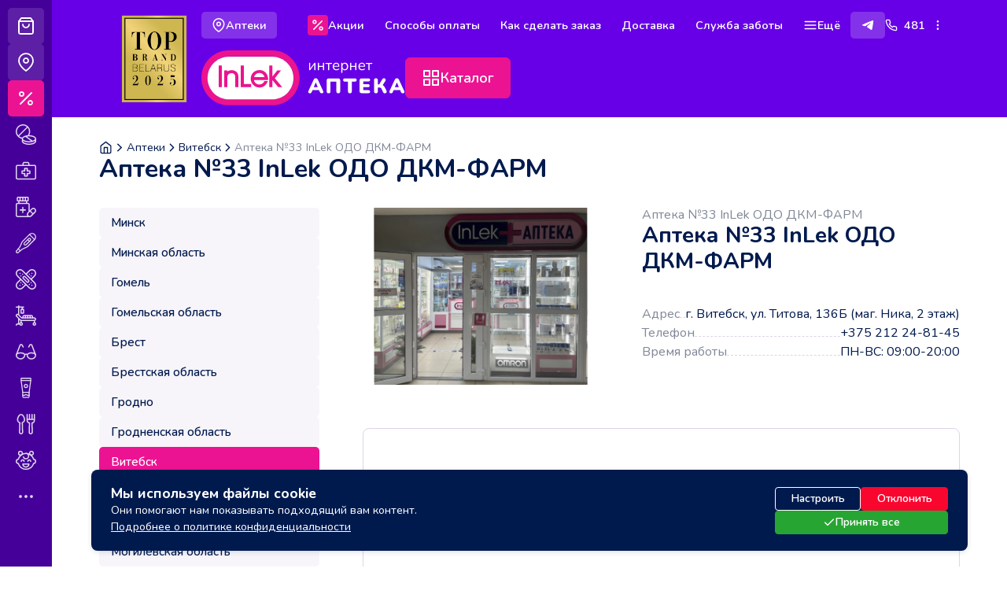

--- FILE ---
content_type: text/html; charset=UTF-8
request_url: https://apteka-online.by/punkty-vydachi/vitebsk/apteka-n33-inlek.html
body_size: 21119
content:
<!DOCTYPE html>
<html lang="ru">

<head>
  <meta charset="utf-8">
<meta name="viewport" content="width=device-width, initial-scale=1.0, maximum-scale=1.0,user-scalable=0" />
<base href="https://apteka-online.by/" />

<meta name="description" content="Аптека №33 InLek ОДО ДКМ-ФАРМ">
<meta name="keywords" content="Аптека №33 InLek ОДО ДКМ-ФАРМ">


<link rel="apple-touch-icon" sizes="180x180" href="/theme/favicons/apple-touch-icon.png">
<link rel="icon" type="image/png" sizes="32x32" href="/theme/favicons/favicon-32x32.png">
<link rel="icon" type="image/png" sizes="16x16" href="/theme/favicons/favicon-16x16.png">
<link rel="manifest" href="/theme/favicons/site.webmanifest">
<link rel="mask-icon" href="/theme/favicons/safari-pinned-tab.svg" color="#ed0f8d">
<link rel="shortcut icon" href="/theme/favicons/favicon.ico">
<link href="https://apteka-online.by//assets/css/header-banner/header-banner.css" rel="stylesheet">
<meta name="msapplication-TileColor" content="#ed0f8d">
<meta name="msapplication-config" content="/theme/favicons/browserconfig.xml">
<meta name="theme-color" content="#ffffff">
<meta name="google-site-verification" content="win6_WIYqAzmdUR2KVrUny-vjoQ9AgFYy2RrfPig_qo" />

<title>Аптека №33 InLek ОДО ДКМ-ФАРМ</title>

<script id="baseObject" type="application/json">{&quot;cartUrl&quot;:&quot;\/cart.html&quot;,&quot;catalogUrl&quot;:&quot;\/katalog.html&quot;,&quot;policyUrl&quot;:&quot;\/pokupatelyu\/politika-konfidencialnosti.html&quot;,&quot;mailCartSelf&quot;:&quot;\u0422\u043e\u0432\u0430\u0440\u044b \u0437\u0430\u0440\u0435\u0437\u0435\u0440\u0432\u0438\u0440\u043e\u0432\u0430\u043d\u044b \u0432 \u0430\u043f\u0442\u0435\u043a\u0435. \u041c\u043e\u0436\u043d\u043e \u0437\u0430\u0431\u0440\u0430\u0442\u044c \u0437\u0430\u043a\u0430\u0437 \u0432 \u043b\u044e\u0431\u043e\u0439 \u043c\u043e\u043c\u0435\u043d\u0442.&quot;,&quot;mailCartDelivery&quot;:&quot;\u0417\u0430\u043a\u0430\u0437 \u0437\u0430\u0440\u0435\u0437\u0435\u0440\u0432\u0438\u0440\u043e\u0432\u0430\u043d. \u041a\u0443\u0440\u044c\u0435\u0440 \u0441\u0432\u044f\u0436\u0435\u0442\u0441\u044f \u0434\u043b\u044f \u0443\u0442\u043e\u0447\u043d\u0435\u043d\u0438\u044f \u0432\u0440\u0435\u043c\u0435\u043d\u0438 \u0434\u043e\u0441\u0442\u0430\u0432\u043a\u0438.&quot;,&quot;cartOnlinePaymentsAlert&quot;:&quot;\u041e\u043f\u043b\u0430\u0442\u0438\u0442\u044c \u043e\u043d\u043b\u0430\u0439\u043d \u043c\u043e\u0436\u043d\u043e \u0437\u0430\u043a\u0430\u0437\u044b \u0438\u0441\u043a\u043b\u044e\u0447\u0438\u0442\u0435\u043b\u044c\u043d\u043e \u0441\u00a0\u0434\u043e\u0441\u0442\u0430\u0432\u043a\u043e\u0439. \u0422.\u0435.\u00a0\u0437\u0430\u043a\u0430\u0437\u044b, \u0432\u00a0\u043a\u043e\u0442\u043e\u0440\u044b\u0445 \u0432\u0441\u0435 \u0442\u043e\u0432\u0430\u0440\u044b \u0438\u043c\u0435\u044e\u0442 \u043e\u0442\u043c\u0435\u0442\u043a\u0443 \&quot;\u041d\u0443\u0436\u043d\u0430\u00a0\u0434\u043e\u0441\u0442\u0430\u0432\u043a\u0430\&quot;.&quot;}</script>

  <script defer src="theme/dist/js/bundle.js?09.08.1"></script>
  <link href="theme/dist/css/bundle.css?09.08.1" rel="stylesheet">

<!-- Meta Pixel Code -->
<script>
!function(f,b,e,v,n,t,s)
{if(f.fbq)return;n=f.fbq=function(){n.callMethod?
n.callMethod.apply(n,arguments):n.queue.push(arguments)};
if(!f._fbq)f._fbq=n;n.push=n;n.loaded=!0;n.version='2.0';
n.queue=[];t=b.createElement(e);t.async=!0;
t.src=v;s=b.getElementsByTagName(e)[0];
s.parentNode.insertBefore(t,s)}(window, document,'script',
'https://connect.facebook.net/en_US/fbevents.js');
fbq('init', '689315404046015');
fbq('track', 'PageView');
</script>
<noscript><img height="1" width="1" style="display:none"
src="https://www.facebook.com/tr?id=689315404046015&ev=PageView&noscript=1"
/></noscript>
<!-- End Meta Pixel Code -->

<!-- Google Tag Manager -->
<script>(function(w,d,s,l,i){w[l]=w[l]||[];w[l].push({'gtm.start':
new Date().getTime(),event:'gtm.js'});var f=d.getElementsByTagName(s)[0],
j=d.createElement(s),dl=l!='dataLayer'?'&l='+l:'';j.async=true;j.src=
'https://www.googletagmanager.com/gtm.js?id='+i+dl;f.parentNode.insertBefore(j,f);
})(window,document,'script','dataLayer','GTM-5LWHWKZH');</script>
<!-- End Google Tag Manager -->
<script src="//code.jivo.ru/widget/k4Rt5TUDAB" async></script>
</head>

<body class="body">
  <!-- Google Tag Manager (noscript) -->
<noscript><iframe src="https://www.googletagmanager.com/ns.html?id=GTM-5LWHWKZH"
height="0" width="0" style="display:none;visibility:hidden"></iframe></noscript>
<!-- End Google Tag Manager (noscript) -->

<div class="body__aside">

  <div class="body__aside-group _top">
    
    <react data-component="CartLink" data-type="aside">
      <div class="react-prerender">
        <div class="cart-link__prerender">
          <div class="body__aside-item">
            <svg class="feather"></svg>
          </div>
        </div>
      </div>
      <div class="react-render"></div>
    </react>
    
    <a class="body__aside-item" href="/punkty-vydachi.html">
      <i data-feather="map-pin"></i>
      <span>Аптеки</span>
    </a>
    <a class="body__aside-item _id-857" href="/blog/akcii.html">
      <i data-feather="percent"></i>
      <span>Акции</span>
    </a>
  </div>

  <div class="body__aside-group _catalog">
                  <a class="body__aside-item" href="/katalog/lekarstva.html">
          <img src="/assets/images/category_icon-1.svg" alt="Лекарственные препараты">
          <span class="catalog__item-title">Лекарственные препараты</span>
        </a>
              <a class="body__aside-item" href="/katalog/aptechka.html">
          <img src="/assets/images/category_icon-16.svg" alt="Аптечка">
          <span class="catalog__item-title">Аптечка</span>
        </a>
              <a class="body__aside-item" href="/katalog/vitaminy-i-bady.html">
          <img src="/assets/images/category_icon-2.svg" alt="Витамины и БАДы">
          <span class="catalog__item-title">Витамины и БАДы</span>
        </a>
              <a class="body__aside-item" href="/katalog/medicinskaya-tehnika.html">
          <img src="/assets/images/category_icon-20.svg" alt="Медицинская техника">
          <span class="catalog__item-title">Медицинская техника</span>
        </a>
              <a class="body__aside-item" href="/katalog/medicinskie-izdeliya.html">
          <img src="/assets/images/category_icon-4.svg" alt="Медицинские изделия">
          <span class="catalog__item-title">Медицинские изделия</span>
        </a>
              <a class="body__aside-item" href="/katalog/uhod-za-bolnymi.html">
          <img src="/assets/images/category_icon-14.svg" alt="Уход за больными">
          <span class="catalog__item-title">Уход за больными</span>
        </a>
              <a class="body__aside-item" href="/katalog/optika.html">
          <img src="/assets/images/category_icon-6.svg" alt="Оптика">
          <span class="catalog__item-title">Оптика</span>
        </a>
              <a class="body__aside-item" href="/katalog/gigiena-i-kosmetika.html">
          <img src="/assets/images/category_icon-18.svg" alt="Гигиена и косметика">
          <span class="catalog__item-title">Гигиена и косметика</span>
        </a>
              <a class="body__aside-item" href="/katalog/dieticheskoe-pitanie.html">
          <img src="/assets/images/category_icon-9.svg" alt="Диетическое питание">
          <span class="catalog__item-title">Диетическое питание</span>
        </a>
              <a class="body__aside-item" href="/katalog/mama-i-malysh.html">
          <img src="/assets/images/category_icon-8.svg" alt="Мама и малыш">
          <span class="catalog__item-title">Мама и малыш</span>
        </a>
              <a class="body__aside-item" href="/katalog/uhod-za-polostyu-rta.html">
          <img src="/assets/images/category_icon-13.svg" alt="Уход за полостью рта">
          <span class="catalog__item-title">Уход за полостью рта</span>
        </a>
              <a class="body__aside-item" href="/katalog/ortopedicheskie-tovary.html">
          <img src="/assets/images/category_icon-19.svg" alt="Ортопедические товары">
          <span class="catalog__item-title">Ортопедические товары</span>
        </a>
              <a class="body__aside-item" href="/katalog/kompressionnye-izdeliya.html">
          <img src="/assets/images/category_icon-11.svg" alt="Компрессионные изделия">
          <span class="catalog__item-title">Компрессионные изделия</span>
        </a>
              <a class="body__aside-item" href="/katalog/tehnika-dlya-komforta-krasoty-i-zdorovya.html">
          <img src="/assets/images/category_icon-10.svg" alt="Техника для комфорта, красоты и здоровья">
          <span class="catalog__item-title">Техника для комфорта, красоты и здоровья</span>
        </a>
              <a class="body__aside-item" href="/katalog/gigiena-lor-organov.html">
          <img src="/assets/images/category_icon-12.svg" alt="Профилактика заболеваний и гигиена ЛОР-органов">
          <span class="catalog__item-title">Профилактика заболеваний и гигиена ЛОР-органов</span>
        </a>
              <a class="body__aside-item" href="/katalog/sport-i-fitnes-2.html">
          <img src="/assets/images/category_icon-15.svg" alt="Спорт и фитнес">
          <span class="catalog__item-title">Спорт и фитнес</span>
        </a>
            </div>

  <div class="body__aside-item _more">
    <i data-feather="more-horizontal"></i>
  </div>

</div>
  <div class="body__main">
    <div class="template template--pharmacy">
      <header class="header">

    <div class="container header-wrapper">
      <div class="header-banner-left">
          <a href="/blog/novosti/my-prizer-rejtingov-top-brand-po-itogam-onlajn-golosovaniya.html" target="_blank">
              <img class="_nomobile" src="/theme/images/top-brand-logo-by-2025-17.png" alt="Мы — призёр рейтинга TOP BRAND!">
          </a>
      </div>
      <div class="header-content">
  <div class="header-top">
    <div class="container">
      <div class="header-top__wrap">
        <div class="header-top__wrap-geography">
          <a class="button button--small button--light _trans" href="/punkty-vydachi.html">
            <i data-feather="map-pin"></i>
            <span>Аптеки</span>
          </a>
          
        </div>

        <nav class="header-top__wrap-nav">
                                    <a class="button button--second button--small _id-857" href="/blog/akcii.html">
                                  <i class="button__icon" data-feather="percent"></i>
                                <span>Акции</span>
              </a>
                          <a class="button button--second button--small _id-878" href="/pokupatelyu/sposoby-oplaty.html">
                                  <i class="button__icon" data-feather="credit-card"></i>
                                <span>Способы оплаты</span>
              </a>
                          <a class="button button--second button--small _id-880" href="/pokupatelyu/kak-sdelat-zakaz-iz-apteki.html">
                                  <i class="button__icon" data-feather="info"></i>
                                <span>Как сделать заказ</span>
              </a>
                          <a class="button button--second button--small _id-877" href="/pokupatelyu/dostavka.html">
                                  <i class="button__icon" data-feather="truck"></i>
                                <span>Доставка</span>
              </a>
                          <a class="button button--second button--small _id-858" href="/sluzhba-zaboty.html">
                                  <i class="button__icon" data-feather="coffee"></i>
                                <span>Служба заботы</span>
              </a>
                      
                      <div class="header-top__hidden">
              <button class="button button--second button--small" type="button" data-hidden-menu-toggle>
                <i data-feather="menu" data-hidden-closed></i>
                <i data-feather="x" data-hidden-opened></i>
                <span>Ещё</span>
              </button>

              <div class="header-top__hidden-menu" data-hidden-menu>
                <div class="nav-menu">
                  <ul class="nav-menu__list">
                                          <li class="nav-menu__list-point">
                        <a class="nav-menu__item" href="/o-servise.html">
                                                      <i data-feather="bookmark"></i>
                                                    <span>О сервисе</span>
                        </a>
                      </li>
                                          <li class="nav-menu__list-point">
                        <a class="nav-menu__item" href="/pokupatelyu.html">
                                                      <i data-feather="users"></i>
                                                    <span>Покупателю</span>
                        </a>
                      </li>
                                          <li class="nav-menu__list-point">
                        <a class="nav-menu__item" href="/brendy.html">
                                                      <i data-feather="star"></i>
                                                    <span>Производители</span>
                        </a>
                      </li>
                                          <li class="nav-menu__list-point">
                        <a class="nav-menu__item" href="/torgovye-marki.html">
                                                      <i data-feather="award"></i>
                                                    <span>Торговые марки</span>
                        </a>
                      </li>
                                          <li class="nav-menu__list-point">
                        <a class="nav-menu__item" href="/blog/akcii.html">
                                                      <i data-feather="percent"></i>
                                                    <span>Акции</span>
                        </a>
                      </li>
                                          <li class="nav-menu__list-point">
                        <a class="nav-menu__item" href="/blog/novosti.html">
                                                      <i data-feather="calendar"></i>
                                                    <span>Новости</span>
                        </a>
                      </li>
                                          <li class="nav-menu__list-point">
                        <a class="nav-menu__item" href="/blog/poleznye-stati.html">
                                                      <i data-feather="align-left"></i>
                                                    <span>Полезные статьи</span>
                        </a>
                      </li>
                                          <li class="nav-menu__list-point">
                        <a class="nav-menu__item" href="/sluzhba-zaboty.html">
                                                      <i data-feather="coffee"></i>
                                                    <span>Служба заботы</span>
                        </a>
                      </li>
                                          <li class="nav-menu__list-point">
                        <a class="nav-menu__item" href="/kontakty.html">
                                                      <i data-feather="mail"></i>
                                                    <span>Контакты</span>
                        </a>
                      </li>
                                          <li class="nav-menu__list-point">
                        <a class="nav-menu__item" href="https://rabota.by/employer/975560">
                                                      <i data-feather="user-check"></i>
                                                    <span>Вакансии</span>
                        </a>
                      </li>
                                      </ul>
                </div>
              </div>
            </div>
          
        </nav>

        <div class="header-top__wrap-contacts">
          <div class="header-contact">
                          <div class="header-contact__messengers">
                                  <a class="button button--small button--light _trans" href="https://t.me/AptekaInlek_new_bot" target="_blank">
                    <img src="assets/images/icons/telegram.svg" alt="Telegram">
                    <span>Telegram</span>
                  </a>
                              </div>
            
            <div class="header-contact__main">

                                                <div class="header-contact__main-title">
                    <a class="contact-item _tel" href="tel:+481">
                      <i data-feather="phone"></i>
                      <span> 481</span>
                    </a>
                  </div>
                              
              <i class="header-contact__main-arrow" data-feather="more-vertical"></i>
              <div class="header-contact__main-wrap">
                                                      <div class="header-contact__group">
                      <div class="header-contact__group-caption">Колл-центр (мобильные операторы)</div>
                      <div class="header-contact__group-title">
                        <a class="contact-item _tel" href="tel:+481">
                          <i data-feather="phone"></i>
                          <span> 481</span>
                        </a>
                      </div>
                    </div>
                                      <div class="header-contact__group">
                      <div class="header-contact__group-caption">Колл-центр</div>
                      <div class="header-contact__group-title">
                        <a class="contact-item _tel" href="tel:+375173887678">
                          <i data-feather="phone"></i>
                          <span>+375 (17) 388-76-78</span>
                        </a>
                      </div>
                    </div>
                                      <div class="header-contact__group">
                      <div class="header-contact__group-caption">Аптека №34</div>
                      <div class="header-contact__group-title">
                        <a class="contact-item _tel" href="tel:+375173933619">
                          <i data-feather="phone"></i>
                          <span>+375 (17) 393-36-19</span>
                        </a>
                      </div>
                    </div>
                                  
                                                      <a class="contact-item _tel" href="https://t.me/AptekaInlek_new_bot" target="_blank">
                      <img class="feather" src="assets/images/icons/telegram.svg" alt="Telegram">
                      <span>Telegram</span>
                    </a>
                                  
                                  <div class="header-contact__group">
                    <div class="header-contact__group-caption">Время работы</div>
                    <div class="header-contact__group-title">
                      <div class="contact-item _address">
                        <span>Пн-Вс: 9:00 - 21:00  <br></span>
                      </div>
                    </div>
                  </div>
                
                                                      <div class="header-contact__group">
                      <div class="header-contact__group-caption">E-mail</div>
                      <div class="header-contact__group-title">
                        <a class="contact-item _email" href="mailto:apteka-online@inlek.by">
                          <span>apteka-online@inlek.by</span>
                        </a>
                      </div>
                    </div>
                                  
                <div class="header-contact__separ"></div>

                <div class="header-contact__group">
                  <button class="button button--small button--fullwidth" type="button" data-modal-open="callbackModal">Обратный звонок</button>
                </div>
              </div>
            </div>
          </div>
        </div>
      </div>
    </div>
  </div>

  <div class="header-bottom">
    <div class="container">
      <div class="header-bottom__wrap">

        <div class="header-bottom__wrap-logo">
          <a class="header__logo" href="/">
            <img src="/theme/images/logo-white-color-fill.svg" alt="">
          </a>
        </div>

        <div class="header-bottom__wrap-search">

          <button class="button button--first button--extra" type="button" data-catalog-menu-toggle>
            <i data-feather="grid" data-catalog-closed></i>
            <i data-feather="x" data-catalog-opened></i>
            <span>Каталог</span>
          </button>
          <react data-component="SearchForm" data-action="/search.html" data-size="extra">
            <div class="react-prerender">
              <div class="search__prerender">
                <div class="input input--extra"></div>
              </div>
            </div>
            <div class="react-render"></div>
          </react>
        </div>

        <div class="header-bottom__wrap-actions">
          
          <react data-component="CartLink" data-type="header">
            <div class="react-prerender">
              <div class="cart-link__prerender">
                <div class="button _vertical">Корзина</div>
              </div>
            </div>
            <div class="react-render"></div>
          </react>
        </div>

      </div>
    </div>
  </div>
      </div>
  </div>
  <div class="header-catalog">
    <div class="container">
      <div class="nav-catalog" data-tab  data-catalog-menu >
    <div class="nav-catalog__wrap">
      <div class="nav-catalog__wrap-menu">
        <ul class="nav-catalog__menu">
                      <li class="nav-catalog__menu-point">
              <button class="nav-catalog__menu-item" type="button" data-tab-target="catalog-3">
                <img src="/assets/images/category_icon-1.svg" alt="Лекарственные препараты">
                <span>Лекарственные препараты</span>
              </button>
            </li>
                      <li class="nav-catalog__menu-point">
              <button class="nav-catalog__menu-item" type="button" data-tab-target="catalog-220">
                <img src="/assets/images/category_icon-16.svg" alt="Аптечка">
                <span>Аптечка</span>
              </button>
            </li>
                      <li class="nav-catalog__menu-point">
              <button class="nav-catalog__menu-item" type="button" data-tab-target="catalog-344">
                <img src="/assets/images/category_icon-2.svg" alt="Витамины и БАДы">
                <span>Витамины и БАДы</span>
              </button>
            </li>
                      <li class="nav-catalog__menu-point">
              <button class="nav-catalog__menu-item" type="button" data-tab-target="catalog-412">
                <img src="/assets/images/category_icon-20.svg" alt="Медицинская техника">
                <span>Медицинская техника</span>
              </button>
            </li>
                      <li class="nav-catalog__menu-point">
              <button class="nav-catalog__menu-item" type="button" data-tab-target="catalog-427">
                <img src="/assets/images/category_icon-4.svg" alt="Медицинские изделия">
                <span>Медицинские изделия</span>
              </button>
            </li>
                      <li class="nav-catalog__menu-point">
              <button class="nav-catalog__menu-item" type="button" data-tab-target="catalog-475">
                <img src="/assets/images/category_icon-14.svg" alt="Уход за больными">
                <span>Уход за больными</span>
              </button>
            </li>
                      <li class="nav-catalog__menu-point">
              <button class="nav-catalog__menu-item" type="button" data-tab-target="catalog-486">
                <img src="/assets/images/category_icon-6.svg" alt="Оптика">
                <span>Оптика</span>
              </button>
            </li>
                      <li class="nav-catalog__menu-point">
              <button class="nav-catalog__menu-item" type="button" data-tab-target="catalog-491">
                <img src="/assets/images/category_icon-18.svg" alt="Гигиена и косметика">
                <span>Гигиена и косметика</span>
              </button>
            </li>
                      <li class="nav-catalog__menu-point">
              <button class="nav-catalog__menu-item" type="button" data-tab-target="catalog-630">
                <img src="/assets/images/category_icon-9.svg" alt="Диетическое питание">
                <span>Диетическое питание</span>
              </button>
            </li>
                      <li class="nav-catalog__menu-point">
              <button class="nav-catalog__menu-item" type="button" data-tab-target="catalog-635">
                <img src="/assets/images/category_icon-8.svg" alt="Мама и малыш">
                <span>Мама и малыш</span>
              </button>
            </li>
                      <li class="nav-catalog__menu-point">
              <button class="nav-catalog__menu-item" type="button" data-tab-target="catalog-675">
                <img src="/assets/images/category_icon-13.svg" alt="Уход за полостью рта">
                <span>Уход за полостью рта</span>
              </button>
            </li>
                      <li class="nav-catalog__menu-point">
              <button class="nav-catalog__menu-item" type="button" data-tab-target="catalog-691">
                <img src="/assets/images/category_icon-19.svg" alt="Ортопедические товары">
                <span>Ортопедические товары</span>
              </button>
            </li>
                      <li class="nav-catalog__menu-point">
              <button class="nav-catalog__menu-item" type="button" data-tab-target="catalog-698">
                <img src="/assets/images/category_icon-11.svg" alt="Компрессионные изделия">
                <span>Компрессионные изделия</span>
              </button>
            </li>
                      <li class="nav-catalog__menu-point">
              <button class="nav-catalog__menu-item" type="button" data-tab-target="catalog-702">
                <img src="/assets/images/category_icon-10.svg" alt="Техника для комфорта, красоты и здоровья">
                <span>Техника для комфорта, красоты и здоровья</span>
              </button>
            </li>
                      <li class="nav-catalog__menu-point">
              <button class="nav-catalog__menu-item" type="button" data-tab-target="catalog-722">
                <img src="/assets/images/category_icon-12.svg" alt="Профилактика заболеваний и гигиена ЛОР-органов">
                <span>Профилактика заболеваний и гигиена ЛОР-органов</span>
              </button>
            </li>
                      <li class="nav-catalog__menu-point">
              <button class="nav-catalog__menu-item" type="button" data-tab-target="catalog-739">
                <img src="/assets/images/category_icon-15.svg" alt="Спорт и фитнес">
                <span>Спорт и фитнес</span>
              </button>
            </li>
                  </ul>
      </div>

      <div class="nav-catalog__wrap-main">
                  <div class="nav-catalog__tab" data-tab-name="catalog-3">
  <div class="nav-catalog__tab-header">
    <div class="nav-catalog__title">
      <img src="/assets/images/category_icon-1.svg" alt="Лекарственные препараты">
      <span>Лекарственные препараты</span>
    </div>
    <a class="button button--small button--link" href="/katalog/lekarstva.html">Смотреть все</a>
  </div>
    <div class="nav-catalog__tab-body">
          <ul class="nav-catalog__list">
                  <li class="nav-catalog__list-point">
            <a class="catalog__item" href="/katalog/lekarstva/zabolevaniia_kozhi.html">
  <div class="catalog__item-header">
    <img class="catalog__item-image lazyload" data-src="/assets/cache/images/icons/1-preparaty-dlya-lecheniya-kozhi-400x-ccd.webp" alt="Препараты для лечения кожи">
  </div>
  <div class="catalog__item-title">Препараты для лечения кожи</div>
</a>
          </li>
                  <li class="nav-catalog__list-point">
            <a class="catalog__item" href="/katalog/lekarstva/zabolevaniia_krovetvoreniia_i_krovi.html">
  <div class="catalog__item-header">
    <img class="catalog__item-image lazyload" data-src="/assets/cache/images/icons/2-preparaty-pri-zabolevaniyah-krovetvoreniya-i-krovi-400x-815.webp" alt="Препараты при заболеваниях кроветворения и крови">
  </div>
  <div class="catalog__item-title">Препараты при заболеваниях кроветворения и крови</div>
</a>
          </li>
                  <li class="nav-catalog__list-point">
            <a class="catalog__item" href="/katalog/lekarstva/serdechno-sosudistaia_sistema.html">
  <div class="catalog__item-header">
    <img class="catalog__item-image lazyload" data-src="/assets/cache/images/icons/3-preparaty-pri-zabolevaniyah-krovetvoreniya-i-krovi-400x-866.webp" alt="Препараты для сердца и сосудов">
  </div>
  <div class="catalog__item-title">Препараты для сердца и сосудов</div>
</a>
          </li>
                  <li class="nav-catalog__list-point">
            <a class="catalog__item" href="/katalog/lekarstva/stomatologicheskie-preparaty.html">
  <div class="catalog__item-header">
    <img class="catalog__item-image lazyload" data-src="/assets/cache/images/icons/4-preparaty-pri-zabolevaniyah-krovetvoreniya-i-krovi-400x-b23.webp" alt="Стоматологические препараты">
  </div>
  <div class="catalog__item-title">Стоматологические препараты</div>
</a>
          </li>
                  <li class="nav-catalog__list-point">
            <a class="catalog__item" href="/katalog/lekarstva/pishchevaritelnyi_trakt.html">
  <div class="catalog__item-header">
    <img class="catalog__item-image lazyload" data-src="/assets/cache/images/icons/5-preparaty-dlya-pishhevaritelnogo-trakta-i-obmena-veshhestv-400x-bb0.webp" alt="Препараты для пищеварительного тракта и обмена веществ">
  </div>
  <div class="catalog__item-title">Препараты для пищеварительного тракта и обмена веществ</div>
</a>
          </li>
                  <li class="nav-catalog__list-point">
            <a class="catalog__item" href="/katalog/lekarstva/vitaminy-i-meneralnye-dobavki.html">
  <div class="catalog__item-header">
    <img class="catalog__item-image lazyload" data-src="/assets/cache/images/icons/6-vitaminy-i-mineralnye-dobavki-400x-6b0.webp" alt="Витамины и минеральные добавки">
  </div>
  <div class="catalog__item-title">Витамины и минеральные добавки</div>
</a>
          </li>
                  <li class="nav-catalog__list-point">
            <a class="catalog__item" href="/katalog/lekarstva/nervnaia_sistema.html">
  <div class="catalog__item-header">
    <img class="catalog__item-image lazyload" data-src="/assets/cache/images/icons/7-preparaty-dlya-nervnoj-sistemy-400x-104.webp" alt="Препараты для нервной системы">
  </div>
  <div class="catalog__item-title">Препараты для нервной системы</div>
</a>
          </li>
                  <li class="nav-catalog__list-point">
            <a class="catalog__item" href="/katalog/lekarstva/kostno-myshechnaia_sistema.html">
  <div class="catalog__item-header">
    <img class="catalog__item-image lazyload" data-src="/assets/cache/images/icons/8-preparaty-dlya-kostej-i-myshc-400x-505.webp" alt="Препараты для костей и мышц">
  </div>
  <div class="catalog__item-title">Препараты для костей и мышц</div>
</a>
          </li>
                  <li class="nav-catalog__list-point">
            <a class="catalog__item" href="/katalog/lekarstva/ot-boli-i-vospaleniya.html">
  <div class="catalog__item-header">
    <img class="catalog__item-image lazyload" data-src="/assets/cache/images/icons/9-preparaty-ot-boli-i-vospaleniya-400x-505.webp" alt="Препараты от боли и воспаления">
  </div>
  <div class="catalog__item-title">Препараты от боли и воспаления</div>
</a>
          </li>
                  <li class="nav-catalog__list-point">
            <a class="catalog__item" href="/katalog/lekarstva/bronhialnaia_astma.html">
  <div class="catalog__item-header">
    <img class="catalog__item-image lazyload" data-src="/assets/cache/images/icons/10-preparaty-pri-bronhialnoj-astme-400x-505.webp" alt="Препараты при бронхиальной астме">
  </div>
  <div class="catalog__item-title">Препараты при бронхиальной астме</div>
</a>
          </li>
                  <li class="nav-catalog__list-point">
            <a class="catalog__item" href="/katalog/lekarstva/ot-kashlya.html">
  <div class="catalog__item-header">
    <img class="catalog__item-image lazyload" data-src="/assets/cache/images/icons/11-preparaty-ot-kashlya-400x-505.webp" alt="Препараты от кашля">
  </div>
  <div class="catalog__item-title">Препараты от кашля</div>
</a>
          </li>
                  <li class="nav-catalog__list-point">
            <a class="catalog__item" href="/katalog/lekarstva/nasmork_i_zalozhennost_nosa.html">
  <div class="catalog__item-header">
    <img class="catalog__item-image lazyload" data-src="/assets/cache/images/icons/12-preparaty-ot-nasmorka-i-zalozhennosti-nosa-400x-505.webp" alt="Препараты от насморка и заложенности носа">
  </div>
  <div class="catalog__item-title">Препараты от насморка и заложенности носа</div>
</a>
          </li>
                  <li class="nav-catalog__list-point">
            <a class="catalog__item" href="/katalog/lekarstva/prostuda_i_gripp.html">
  <div class="catalog__item-header">
    <img class="catalog__item-image lazyload" data-src="/assets/cache/images/icons/13-preparaty-pri-prostude-i-grippe-400x-505.webp" alt="Препараты при простуде и гриппе">
  </div>
  <div class="catalog__item-title">Препараты при простуде и гриппе</div>
</a>
          </li>
                  <li class="nav-catalog__list-point">
            <a class="catalog__item" href="/katalog/lekarstva/dlya-muzhskogo-zdorovya.html">
  <div class="catalog__item-header">
    <img class="catalog__item-image lazyload" data-src="/assets/cache/images/icons/14-preparaty-dlya-muzhskogo-zdorovya-400x-505.webp" alt="Препараты для мужского здоровья">
  </div>
  <div class="catalog__item-title">Препараты для мужского здоровья</div>
</a>
          </li>
                  <li class="nav-catalog__list-point">
            <a class="catalog__item" href="/katalog/lekarstva/dlya-zhenskogo-zdorovya.html">
  <div class="catalog__item-header">
    <img class="catalog__item-image lazyload" data-src="/assets/cache/images/icons/15-preparaty-dlya-zhenskogo-zdorovya-400x-bfb.webp" alt="Препараты для женского здоровья">
  </div>
  <div class="catalog__item-title">Препараты для женского здоровья</div>
</a>
          </li>
                  <li class="nav-catalog__list-point">
            <a class="catalog__item" href="/katalog/lekarstva/dlya-lecheniia-mochevyvodyashhih-putej.html">
  <div class="catalog__item-header">
    <img class="catalog__item-image lazyload" data-src="/assets/cache/images/icons/16-preparaty-dlya-lecheniya-mochevyvodyashhih-putej-400x-bfb.webp" alt="Препараты для лечения мочевыводящих путей">
  </div>
  <div class="catalog__item-title">Препараты для лечения мочевыводящих путей</div>
</a>
          </li>
                  <li class="nav-catalog__list-point">
            <a class="catalog__item" href="/katalog/lekarstva/dlya-lecheniia-zabolevanij-glaz.html">
  <div class="catalog__item-header">
    <img class="catalog__item-image lazyload" data-src="/assets/cache/images/icons/17-preparaty-dlya-lecheniya-zabolevanij-glaz-400x-bfb.webp" alt="Препараты для лечения заболеваний глаз">
  </div>
  <div class="catalog__item-title">Препараты для лечения заболеваний глаз</div>
</a>
          </li>
                  <li class="nav-catalog__list-point">
            <a class="catalog__item" href="/katalog/lekarstva/dlya-lecheniya-zabolevanij-uha.html">
  <div class="catalog__item-header">
    <img class="catalog__item-image lazyload" data-src="/assets/cache/images/icons/18-preparaty-dlya-lecheniya-zabolevanij-uha-400x-bfb.webp" alt="Препараты для лечения заболеваний уха">
  </div>
  <div class="catalog__item-title">Препараты для лечения заболеваний уха</div>
</a>
          </li>
                  <li class="nav-catalog__list-point">
            <a class="catalog__item" href="/katalog/lekarstva/antibiotiki.html">
  <div class="catalog__item-header">
    <img class="catalog__item-image lazyload" data-src="/assets/cache/images/icons/19-antibiotiki-i-protivomikrobnye-preparaty-400x-bfb.webp" alt="Антибиотики и противомикробные препараты">
  </div>
  <div class="catalog__item-title">Антибиотики и противомикробные препараты</div>
</a>
          </li>
                  <li class="nav-catalog__list-point">
            <a class="catalog__item" href="/katalog/lekarstva/protivogribkovye-preparaty.html">
  <div class="catalog__item-header">
    <img class="catalog__item-image lazyload" data-src="/assets/cache/images/icons/20-protivogribkovye-preparaty-400x-bfb.webp" alt="Противогрибковые препараты">
  </div>
  <div class="catalog__item-title">Противогрибковые препараты</div>
</a>
          </li>
                  <li class="nav-catalog__list-point">
            <a class="catalog__item" href="/katalog/lekarstva/protivovirusnye-i-immunomodeliruyushhie.html">
  <div class="catalog__item-header">
    <img class="catalog__item-image lazyload" data-src="/assets/cache/images/icons/21-protivovirusnye-i-immunomodeliruyushhie-preparaty-400x-bfb.webp" alt="Противовирусные и иммуномоделирующие препараты">
  </div>
  <div class="catalog__item-title">Противовирусные и иммуномоделирующие препараты</div>
</a>
          </li>
                  <li class="nav-catalog__list-point">
            <a class="catalog__item" href="/katalog/lekarstva/protivoparazitarnye.html">
  <div class="catalog__item-header">
    <img class="catalog__item-image lazyload" data-src="/assets/cache/images/icons/22-protivoparazitarnye-preparaty-400x-bfb.webp" alt="Противопаразитарные препараты">
  </div>
  <div class="catalog__item-title">Противопаразитарные препараты</div>
</a>
          </li>
                  <li class="nav-catalog__list-point">
            <a class="catalog__item" href="/katalog/lekarstva/protivoallergicheskie.html">
  <div class="catalog__item-header">
    <img class="catalog__item-image lazyload" data-src="/assets/cache/images/icons/23-protivoallergicheskie-preparaty-400x-bfb.webp" alt="Противоаллергические препараты">
  </div>
  <div class="catalog__item-title">Противоаллергические препараты</div>
</a>
          </li>
                  <li class="nav-catalog__list-point">
            <a class="catalog__item" href="/katalog/lekarstva/endokrinnaya-sistema.html">
  <div class="catalog__item-header">
    <img class="catalog__item-image lazyload" data-src="/assets/cache/images/icons/24-endokrinnaya-sistema-400x-bfb.webp" alt="Эндокринная система">
  </div>
  <div class="catalog__item-title">Эндокринная система</div>
</a>
          </li>
                  <li class="nav-catalog__list-point">
            <a class="catalog__item" href="/katalog/lekarstva/lekarstvennye-travy.html">
  <div class="catalog__item-header">
    <img class="catalog__item-image lazyload" data-src="/assets/cache/images/icons/25-lekarstvennye-travy-400x-bfb.webp" alt="Лекарственные травы">
  </div>
  <div class="catalog__item-title">Лекарственные травы</div>
</a>
          </li>
                  <li class="nav-catalog__list-point">
            <a class="catalog__item" href="/katalog/lekarstva/gomeopatiya.html">
  <div class="catalog__item-header">
    <img class="catalog__item-image lazyload" data-src="/assets/cache/images/icons/26-gomeopatiya-400x-276.webp" alt="Гомеопатия">
  </div>
  <div class="catalog__item-title">Гомеопатия</div>
</a>
          </li>
              </ul>
      </div>
</div>
                  <div class="nav-catalog__tab" data-tab-name="catalog-220">
  <div class="nav-catalog__tab-header">
    <div class="nav-catalog__title">
      <img src="/assets/images/category_icon-16.svg" alt="Аптечка">
      <span>Аптечка</span>
    </div>
    <a class="button button--small button--link" href="/katalog/aptechka.html">Смотреть все</a>
  </div>
    <div class="nav-catalog__tab-body">
          <ul class="nav-catalog__list">
                  <li class="nav-catalog__list-point">
            <a class="catalog__item" href="/katalog/aptechka/covid-19.html">
  <div class="catalog__item-header">
    <img class="catalog__item-image lazyload" data-src="/assets/cache/images/icons/1-covid-19-400x-287.webp" alt="COVID-19">
  </div>
  <div class="catalog__item-title">COVID-19</div>
</a>
          </li>
                  <li class="nav-catalog__list-point">
            <a class="catalog__item" href="/katalog/aptechka/aptechka-dlya-mamy-i-novorozhdennogo.html">
  <div class="catalog__item-header">
    <img class="catalog__item-image lazyload" data-src="/assets/cache/images/icons/2-aptechka-dlya-mamy-i-novorozhdennogo-400x-287.webp" alt="Аптечка для мамы и новорожденного">
  </div>
  <div class="catalog__item-title">Аптечка для мамы и новорожденного</div>
</a>
          </li>
                  <li class="nav-catalog__list-point">
            <a class="catalog__item" href="/katalog/aptechka/aptechka-dlya-puteshestvij.html">
  <div class="catalog__item-header">
    <img class="catalog__item-image lazyload" data-src="/assets/cache/images/icons/3-aptechka-dlya-puteshestvij-400x-287.webp" alt="Аптечка для путешествий">
  </div>
  <div class="catalog__item-title">Аптечка для путешествий</div>
</a>
          </li>
                  <li class="nav-catalog__list-point">
            <a class="catalog__item" href="/katalog/aptechka/aptechka-dlya-avtomobilya.html">
  <div class="catalog__item-header">
    <img class="catalog__item-image lazyload" data-src="/assets/cache/images/icons/avto-aptechka-ikonka-400x-039.webp" alt="Аптечка для автомобиля">
  </div>
  <div class="catalog__item-title">Аптечка для автомобиля</div>
</a>
          </li>
              </ul>
      </div>
</div>
                  <div class="nav-catalog__tab" data-tab-name="catalog-344">
  <div class="nav-catalog__tab-header">
    <div class="nav-catalog__title">
      <img src="/assets/images/category_icon-2.svg" alt="Витамины и БАДы">
      <span>Витамины и БАДы</span>
    </div>
    <a class="button button--small button--link" href="/katalog/vitaminy-i-bady.html">Смотреть все</a>
  </div>
    <div class="nav-catalog__tab-body">
          <ul class="nav-catalog__list">
                  <li class="nav-catalog__list-point">
            <a class="catalog__item" href="/katalog/vitaminy-i-bady/multivitaminy.html">
  <div class="catalog__item-header">
    <img class="catalog__item-image lazyload" data-src="/assets/cache/images/icons/1-multivitaminy-400x-4fa.webp" alt="Мультивитамины">
  </div>
  <div class="catalog__item-title">Мультивитамины</div>
</a>
          </li>
                  <li class="nav-catalog__list-point">
            <a class="catalog__item" href="/katalog/vitaminy-i-bady/probiotiki-i-prebiotiki-2.html">
  <div class="catalog__item-header">
    <img class="catalog__item-image lazyload" data-src="/assets/cache/images/icons/2-probiotiki-i-prebiotiki-400x-4fa.webp" alt="Пробиотики и пребиотики">
  </div>
  <div class="catalog__item-title">Пробиотики и пребиотики</div>
</a>
          </li>
                  <li class="nav-catalog__list-point">
            <a class="catalog__item" href="/katalog/vitaminy-i-bady/rybij-zhir-i-omega-kisloty.html">
  <div class="catalog__item-header">
    <img class="catalog__item-image lazyload" data-src="/assets/cache/images/icons/3-rybij-zhir-i-omega-kisloty-400x-4fa.webp" alt="Рыбий жир и Омега кислоты">
  </div>
  <div class="catalog__item-title">Рыбий жир и Омега кислоты</div>
</a>
          </li>
                  <li class="nav-catalog__list-point">
            <a class="catalog__item" href="/katalog/vitaminy-i-bady/dlya-ukrepleniya-immuniteta.html">
  <div class="catalog__item-header">
    <img class="catalog__item-image lazyload" data-src="/assets/cache/images/icons/4-dlya-ukrepleniya-immuniteta-400x-4fa.webp" alt="Для укрепления иммунитета">
  </div>
  <div class="catalog__item-title">Для укрепления иммунитета</div>
</a>
          </li>
                  <li class="nav-catalog__list-point">
            <a class="catalog__item" href="/katalog/vitaminy-i-bady/vitamin-d-4.html">
  <div class="catalog__item-header">
    <img class="catalog__item-image lazyload" data-src="/assets/cache/images/icons/14-vitamin-d-400x-4fa.webp" alt="Витамин Д">
  </div>
  <div class="catalog__item-title">Витамин Д</div>
</a>
          </li>
                  <li class="nav-catalog__list-point">
            <a class="catalog__item" href="/katalog/vitaminy-i-bady/sport-i-fitnes.html">
  <div class="catalog__item-header">
    <img class="catalog__item-image lazyload" data-src="/assets/cache/images/icons/6-sport-i-fitnes-400x-4fa.webp" alt="Спорт и фитнес">
  </div>
  <div class="catalog__item-title">Спорт и фитнес</div>
</a>
          </li>
                  <li class="nav-catalog__list-point">
            <a class="catalog__item" href="/katalog/vitaminy-i-bady/dlya-pohudeniya.html">
  <div class="catalog__item-header">
    <img class="catalog__item-image lazyload" data-src="/assets/cache/images/icons/5-dlya-pohudeniya-400x-4fa.webp" alt="Для похудения">
  </div>
  <div class="catalog__item-title">Для похудения</div>
</a>
          </li>
                  <li class="nav-catalog__list-point">
            <a class="catalog__item" href="/katalog/vitaminy-i-bady/vitaminy-dlya-zhenshhin.html">
  <div class="catalog__item-header">
    <img class="catalog__item-image lazyload" data-src="/assets/cache/images/icons/7-vitaminy-dlya-zhenshhin-400x-4fa.webp" alt="Витамины для женщин">
  </div>
  <div class="catalog__item-title">Витамины для женщин</div>
</a>
          </li>
                  <li class="nav-catalog__list-point">
            <a class="catalog__item" href="/katalog/vitaminy-i-bady/dlya-beremennyh-i-kormyashhih.html">
  <div class="catalog__item-header">
    <img class="catalog__item-image lazyload" data-src="/assets/cache/images/icons/8-dlya-beremennyh-i-kormyashhih-planirovanie-beremennosti-400x-4fa.webp" alt="Для беременных и кормящих, планирование беременности">
  </div>
  <div class="catalog__item-title">Для беременных и кормящих, планирование беременности</div>
</a>
          </li>
                  <li class="nav-catalog__list-point">
            <a class="catalog__item" href="/katalog/vitaminy-i-bady/vitaminy-dlya-muzhchin.html">
  <div class="catalog__item-header">
    <img class="catalog__item-image lazyload" data-src="/assets/cache/images/icons/9-vitaminy-dlya-muzhchin-400x-4fa.webp" alt="Витамины для мужчин">
  </div>
  <div class="catalog__item-title">Витамины для мужчин</div>
</a>
          </li>
                  <li class="nav-catalog__list-point">
            <a class="catalog__item" href="/katalog/vitaminy-i-bady/dlya-detej.html">
  <div class="catalog__item-header">
    <img class="catalog__item-image lazyload" data-src="/assets/cache/images/icons/10-dlya-detej-400x-4fa.webp" alt="Витамины для детей">
  </div>
  <div class="catalog__item-title">Витамины для детей</div>
</a>
          </li>
                  <li class="nav-catalog__list-point">
            <a class="catalog__item" href="/katalog/vitaminy-i-bady/pri-prostude.html">
  <div class="catalog__item-header">
    <img class="catalog__item-image lazyload" data-src="/assets/cache/images/icons/11-pri-prostude-400x-4fa.webp" alt="При простуде">
  </div>
  <div class="catalog__item-title">При простуде</div>
</a>
          </li>
                  <li class="nav-catalog__list-point">
            <a class="catalog__item" href="/katalog/vitaminy-i-bady/antioksidanty-2.html">
  <div class="catalog__item-header">
    <img class="catalog__item-image lazyload" data-src="/assets/cache/images/icons/12-antioksidanty-400x-4fa.webp" alt="Антиоксиданты">
  </div>
  <div class="catalog__item-title">Антиоксиданты</div>
</a>
          </li>
                  <li class="nav-catalog__list-point">
            <a class="catalog__item" href="/katalog/vitaminy-i-bady/vitaminy-gruppy-b.html">
  <div class="catalog__item-header">
    <img class="catalog__item-image lazyload" data-src="/assets/cache/images/icons/13-vitaminy-gruppy-b-400x-4fa.webp" alt="Витамины группы B">
  </div>
  <div class="catalog__item-title">Витамины группы B</div>
</a>
          </li>
                  <li class="nav-catalog__list-point">
            <a class="catalog__item" href="/katalog/vitaminy-i-bady/vitaminy-s-zhelezom.html">
  <div class="catalog__item-header">
    <img class="catalog__item-image lazyload" data-src="/assets/cache/images/icons/15-vitaminy-s-zhelezom-400x-3fc.webp" alt="Витамины с железом">
  </div>
  <div class="catalog__item-title">Витамины с железом</div>
</a>
          </li>
                  <li class="nav-catalog__list-point">
            <a class="catalog__item" href="/katalog/vitaminy-i-bady/dlya-glaz.html">
  <div class="catalog__item-header">
    <img class="catalog__item-image lazyload" data-src="/assets/cache/images/icons/20-dlya-glaz-400x-3fc.webp" alt="Для глаз">
  </div>
  <div class="catalog__item-title">Для глаз</div>
</a>
          </li>
                  <li class="nav-catalog__list-point">
            <a class="catalog__item" href="/katalog/vitaminy-i-bady/vitaminy-s-magniem.html">
  <div class="catalog__item-header">
    <img class="catalog__item-image lazyload" data-src="/assets/cache/images/icons/16-vitaminy-s-magniem-400x-3fc.webp" alt="Витамины с магнием">
  </div>
  <div class="catalog__item-title">Витамины с магнием</div>
</a>
          </li>
                  <li class="nav-catalog__list-point">
            <a class="catalog__item" href="/katalog/vitaminy-i-bady/vitaminy-s-kalciem.html">
  <div class="catalog__item-header">
    <img class="catalog__item-image lazyload" data-src="/assets/cache/images/icons/17-vitaminy-s-kalciem-400x-3fc.webp" alt="Витамины с кальцием">
  </div>
  <div class="catalog__item-title">Витамины с кальцием</div>
</a>
          </li>
                  <li class="nav-catalog__list-point">
            <a class="catalog__item" href="/katalog/vitaminy-i-bady/vitaminy-s-selenom.html">
  <div class="catalog__item-header">
    <img class="catalog__item-image lazyload" data-src="/assets/cache/images/icons/18-vitaminy-s-selenom-400x-3fc.webp" alt="Витамины с селеном">
  </div>
  <div class="catalog__item-title">Витамины с селеном</div>
</a>
          </li>
                  <li class="nav-catalog__list-point">
            <a class="catalog__item" href="/katalog/vitaminy-i-bady/vitaminy-s-cinkom.html">
  <div class="catalog__item-header">
    <img class="catalog__item-image lazyload" data-src="/assets/cache/images/icons/19-vitaminy-s-cinkom-400x-3fc.webp" alt="Витамины с цинком">
  </div>
  <div class="catalog__item-title">Витамины с цинком</div>
</a>
          </li>
                  <li class="nav-catalog__list-point">
            <a class="catalog__item" href="/katalog/vitaminy-i-bady/dlya-serdca-i-sosudov.html">
  <div class="catalog__item-header">
    <img class="catalog__item-image lazyload" data-src="/assets/cache/images/icons/21-dlya-serdca-i-sosudov-400x-3fc.webp" alt="Для сердца и сосудов">
  </div>
  <div class="catalog__item-title">Для сердца и сосудов</div>
</a>
          </li>
                  <li class="nav-catalog__list-point">
            <a class="catalog__item" href="/katalog/vitaminy-i-bady/dlya-kostej-sustavov-i-svyazok.html">
  <div class="catalog__item-header">
    <img class="catalog__item-image lazyload" data-src="/assets/cache/images/icons/22-dlya-kostej-sustavov-i-svyazok-400x-3fc.webp" alt="Для костей, суставов и связок">
  </div>
  <div class="catalog__item-title">Для костей, суставов и связок</div>
</a>
          </li>
                  <li class="nav-catalog__list-point">
            <a class="catalog__item" href="/katalog/vitaminy-i-bady/dlya-shhitovidnoj-zhelezy.html">
  <div class="catalog__item-header">
    <img class="catalog__item-image lazyload" data-src="/assets/cache/images/icons/23-dlya-shhitovidnoj-zhelezy-400x-3fc.webp" alt="Для щитовидной железы">
  </div>
  <div class="catalog__item-title">Для щитовидной железы</div>
</a>
          </li>
                  <li class="nav-catalog__list-point">
            <a class="catalog__item" href="/katalog/vitaminy-i-bady/dlya-spokojstviya-i-uluchsheniya-sna.html">
  <div class="catalog__item-header">
    <img class="catalog__item-image lazyload" data-src="/assets/cache/images/icons/24-dlya-spokojstviya-i-uluchsheniya-sna-400x-3fc.webp" alt="Для спокойствия и улучшения сна">
  </div>
  <div class="catalog__item-title">Для спокойствия и улучшения сна</div>
</a>
          </li>
                  <li class="nav-catalog__list-point">
            <a class="catalog__item" href="/katalog/vitaminy-i-bady/dlya-uluchsheniya-pamyati-2.html">
  <div class="catalog__item-header">
    <img class="catalog__item-image lazyload" data-src="/assets/cache/images/icons/25-dlya-uluchsheniya-pamyati-400x-3fc.webp" alt="Для улучшения памяти">
  </div>
  <div class="catalog__item-title">Для улучшения памяти</div>
</a>
          </li>
                  <li class="nav-catalog__list-point">
            <a class="catalog__item" href="/katalog/vitaminy-i-bady/dlya-pochek-i-mochevyvodyashhih-putej.html">
  <div class="catalog__item-header">
    <img class="catalog__item-image lazyload" data-src="/assets/cache/images/icons/26-dlya-pochek-i-mochevyvodyashhih-putej-400x-3fc.webp" alt="Для почек и мочевыводящих путей">
  </div>
  <div class="catalog__item-title">Для почек и мочевыводящих путей</div>
</a>
          </li>
                  <li class="nav-catalog__list-point">
            <a class="catalog__item" href="/katalog/vitaminy-i-bady/dlya-pecheni.html">
  <div class="catalog__item-header">
    <img class="catalog__item-image lazyload" data-src="/assets/cache/images/icons/27-dlya-pecheni-400x-3fc.webp" alt="Для печени">
  </div>
  <div class="catalog__item-title">Для печени</div>
</a>
          </li>
                  <li class="nav-catalog__list-point">
            <a class="catalog__item" href="/katalog/vitaminy-i-bady/dlya-uluchsheniya-pishhevareniya.html">
  <div class="catalog__item-header">
    <img class="catalog__item-image lazyload" data-src="/assets/cache/images/icons/28-dlya-uluchsheniya-pishhevareniya-400x-3fc.webp" alt="Для улучшения пищеварения">
  </div>
  <div class="catalog__item-title">Для улучшения пищеварения</div>
</a>
          </li>
                  <li class="nav-catalog__list-point">
            <a class="catalog__item" href="/katalog/vitaminy-i-bady/ot-kashlya-2.html">
  <div class="catalog__item-header">
    <img class="catalog__item-image lazyload" data-src="/assets/cache/images/icons/29-ot-kashlya-400x-d23.webp" alt="От кашля">
  </div>
  <div class="catalog__item-title">От кашля</div>
</a>
          </li>
                  <li class="nav-catalog__list-point">
            <a class="catalog__item" href="/katalog/vitaminy-i-bady/dlya-diabetikov.html">
  <div class="catalog__item-header">
    <img class="catalog__item-image lazyload" data-src="/assets/cache/images/icons/30-dlya-diabetikov-400x-d23.webp" alt="Для диабетиков">
  </div>
  <div class="catalog__item-title">Для диабетиков</div>
</a>
          </li>
                  <li class="nav-catalog__list-point">
            <a class="catalog__item" href="/katalog/vitaminy-i-bady/gematogeny-i-myusli.html">
  <div class="catalog__item-header">
    <img class="catalog__item-image lazyload" data-src="/assets/cache/images/icons/31-gematogeny-i-myusli-400x-d23.webp" alt="Гематогены и мюсли">
  </div>
  <div class="catalog__item-title">Гематогены и мюсли</div>
</a>
          </li>
                  <li class="nav-catalog__list-point">
            <a class="catalog__item" href="/katalog/vitaminy-i-bady/ledency-karamel-glyukoza.html">
  <div class="catalog__item-header">
    <img class="catalog__item-image lazyload" data-src="/assets/cache/images/icons/32-ledency-karamel-glyukoza-400x-d23.webp" alt="Леденцы, карамель, глюкоза">
  </div>
  <div class="catalog__item-title">Леденцы, карамель, глюкоза</div>
</a>
          </li>
                  <li class="nav-catalog__list-point">
            <a class="catalog__item" href="/katalog/vitaminy-i-bady/protiv-varikoza.html">
  <div class="catalog__item-header">
    <img class="catalog__item-image lazyload" data-src="/assets/cache/images/icons/33-protiv-varikoza-400x-d23.webp" alt="Против варикоза">
  </div>
  <div class="catalog__item-title">Против варикоза</div>
</a>
          </li>
                  <li class="nav-catalog__list-point">
            <a class="catalog__item" href="/katalog/vitaminy-i-bady/fitoterapiya.html">
  <div class="catalog__item-header">
    <img class="catalog__item-image lazyload" data-src="/assets/cache/images/icons/34-fitoterapiya-400x-d23.webp" alt="Фитотерапия">
  </div>
  <div class="catalog__item-title">Фитотерапия</div>
</a>
          </li>
                  <li class="nav-catalog__list-point">
            <a class="catalog__item" href="/katalog/vitaminy-i-bady/detoks.html">
  <div class="catalog__item-header">
    <img class="catalog__item-image lazyload" data-src="/assets/cache/images/icons/35-detoks-400x-d23.webp" alt="Детокс">
  </div>
  <div class="catalog__item-title">Детокс</div>
</a>
          </li>
              </ul>
      </div>
</div>
                  <div class="nav-catalog__tab" data-tab-name="catalog-412">
  <div class="nav-catalog__tab-header">
    <div class="nav-catalog__title">
      <img src="/assets/images/category_icon-20.svg" alt="Медицинская техника">
      <span>Медицинская техника</span>
    </div>
    <a class="button button--small button--link" href="/katalog/medicinskaya-tehnika.html">Смотреть все</a>
  </div>
    <div class="nav-catalog__tab-body">
          <ul class="nav-catalog__list">
                  <li class="nav-catalog__list-point">
            <a class="catalog__item" href="/katalog/medicinskaya-tehnika/glyukometry.html">
  <div class="catalog__item-header">
    <img class="catalog__item-image lazyload" data-src="/assets/cache/images/icons/1-glyukometry-400x-97f.webp" alt="Глюкометры">
  </div>
  <div class="catalog__item-title">Глюкометры</div>
</a>
          </li>
                  <li class="nav-catalog__list-point">
            <a class="catalog__item" href="/katalog/medicinskaya-tehnika/ingalyatory.html">
  <div class="catalog__item-header">
    <img class="catalog__item-image lazyload" data-src="/assets/cache/images/icons/2-ingalyatory-nebulajzery-400x-97f.webp" alt="Ингаляторы (небулайзеры)">
  </div>
  <div class="catalog__item-title">Ингаляторы (небулайзеры)</div>
</a>
          </li>
                  <li class="nav-catalog__list-point">
            <a class="catalog__item" href="/katalog/medicinskaya-tehnika/pulsoksimetry.html">
  <div class="catalog__item-header">
    <img class="catalog__item-image lazyload" data-src="/assets/cache/images/icons/3-pulsoksimetry-400x-97f.webp" alt="Пульсоксиметры">
  </div>
  <div class="catalog__item-title">Пульсоксиметры</div>
</a>
          </li>
                  <li class="nav-catalog__list-point">
            <a class="catalog__item" href="/katalog/medicinskaya-tehnika/termometry-3.html">
  <div class="catalog__item-header">
    <img class="catalog__item-image lazyload" data-src="/assets/cache/images/icons/4-termometry-400x-97f.webp" alt="Термометры">
  </div>
  <div class="catalog__item-title">Термометры</div>
</a>
          </li>
                  <li class="nav-catalog__list-point">
            <a class="catalog__item" href="/katalog/medicinskaya-tehnika/tonometry.html">
  <div class="catalog__item-header">
    <img class="catalog__item-image lazyload" data-src="/assets/cache/images/icons/5-tonometry-400x-97f.webp" alt="Тонометры">
  </div>
  <div class="catalog__item-title">Тонометры</div>
</a>
          </li>
                  <li class="nav-catalog__list-point">
            <a class="catalog__item" href="/katalog/medicinskaya-tehnika/stetoskopy.html">
  <div class="catalog__item-header">
    <img class="catalog__item-image lazyload" data-src="/assets/cache/images/icons/6-stetoskopy-400x-97f.webp" alt="Стетоскопы">
  </div>
  <div class="catalog__item-title">Стетоскопы</div>
</a>
          </li>
              </ul>
      </div>
</div>
                  <div class="nav-catalog__tab" data-tab-name="catalog-427">
  <div class="nav-catalog__tab-header">
    <div class="nav-catalog__title">
      <img src="/assets/images/category_icon-4.svg" alt="Медицинские изделия">
      <span>Медицинские изделия</span>
    </div>
    <a class="button button--small button--link" href="/katalog/medicinskie-izdeliya.html">Смотреть все</a>
  </div>
    <div class="nav-catalog__tab-body">
          <ul class="nav-catalog__list">
                  <li class="nav-catalog__list-point">
            <a class="catalog__item" href="/katalog/medicinskie-izdeliya/aptechki.html">
  <div class="catalog__item-header">
    <img class="catalog__item-image lazyload" data-src="/assets/cache/images/icons/1-aptechki-400x-f54.webp" alt="Аптечки">
  </div>
  <div class="catalog__item-title">Аптечки</div>
</a>
          </li>
                  <li class="nav-catalog__list-point">
            <a class="catalog__item" href="/katalog/medicinskie-izdeliya/tabletnicy-deliteli.html">
  <div class="catalog__item-header">
    <img class="catalog__item-image lazyload" data-src="/assets/cache/images/icons/2-tabletnicy-deliteli-i-ustrojstva-dlya-tyubikov-400x-f54.webp" alt="Таблетницы, делители и устройства для тюбиков">
  </div>
  <div class="catalog__item-title">Таблетницы, делители и устройства для тюбиков</div>
</a>
          </li>
                  <li class="nav-catalog__list-point">
            <a class="catalog__item" href="/katalog/medicinskie-izdeliya/medicinskaya-odezhda.html">
  <div class="catalog__item-header">
    <img class="catalog__item-image lazyload" data-src="/assets/cache/images/icons/3-medicinskaya-odezhda-i-sredstva-individualnoj-zashhity-400x-f54.webp" alt="Медицинская одежда и средства индивидуальной защиты">
  </div>
  <div class="catalog__item-title">Медицинская одежда и средства индивидуальной защиты</div>
</a>
          </li>
                  <li class="nav-catalog__list-point">
            <a class="catalog__item" href="/katalog/medicinskie-izdeliya/perchatki-i-napalchniki.html">
  <div class="catalog__item-header">
    <img class="catalog__item-image lazyload" data-src="/assets/cache/images/icons/4-perchatki-i-napalchniki-400x-f54.webp" alt="Перчатки и напальчники">
  </div>
  <div class="catalog__item-title">Перчатки и напальчники</div>
</a>
          </li>
                  <li class="nav-catalog__list-point">
            <a class="catalog__item" href="/katalog/medicinskie-izdeliya/maski-povyazki-i-respiratory.html">
  <div class="catalog__item-header">
    <img class="catalog__item-image lazyload" data-src="/assets/cache/images/icons/5-maski-povyazki-i-respiratory-400x-f54.webp" alt="Маски, повязки и респираторы">
  </div>
  <div class="catalog__item-title">Маски, повязки и респираторы</div>
</a>
          </li>
                  <li class="nav-catalog__list-point">
            <a class="catalog__item" href="/katalog/medicinskie-izdeliya/perevyazochnye-materialy.html">
  <div class="catalog__item-header">
    <img class="catalog__item-image lazyload" data-src="/assets/cache/images/icons/6-perevyazochnye-materialy-400x-f54.webp" alt="Перевязочные материалы">
  </div>
  <div class="catalog__item-title">Перевязочные материалы</div>
</a>
          </li>
                  <li class="nav-catalog__list-point">
            <a class="catalog__item" href="/katalog/medicinskie-izdeliya/plastyri-posleoperacionnye.html">
  <div class="catalog__item-header">
    <img class="catalog__item-image lazyload" data-src="/assets/cache/images/icons/7-plastyri-posleoperacionnye-400x-f54.webp" alt="Пластыри послеоперационные">
  </div>
  <div class="catalog__item-title">Пластыри послеоперационные</div>
</a>
          </li>
                  <li class="nav-catalog__list-point">
            <a class="catalog__item" href="/katalog/medicinskie-izdeliya/plastyri.html">
  <div class="catalog__item-header">
    <img class="catalog__item-image lazyload" data-src="/assets/cache/images/icons/8-plastyr-400x-f54.webp" alt="Пластыри">
  </div>
  <div class="catalog__item-title">Пластыри</div>
</a>
          </li>
                  <li class="nav-catalog__list-point">
            <a class="catalog__item" href="/katalog/medicinskie-izdeliya/plastyri-obezbolivayushhie.html">
  <div class="catalog__item-header">
    <img class="catalog__item-image lazyload" data-src="/assets/cache/images/icons/9-plastyri-obezbolivayushhie-i-razogrevayushhie-400x-f54.webp" alt="Пластыри обезболивающие и разогревающие">
  </div>
  <div class="catalog__item-title">Пластыри обезболивающие и разогревающие</div>
</a>
          </li>
                  <li class="nav-catalog__list-point">
            <a class="catalog__item" href="/katalog/medicinskie-izdeliya/gipotermicheskie-pakety-2.html">
  <div class="catalog__item-header">
    <img class="catalog__item-image lazyload" data-src="/assets/cache/images/icons/10-gipotermicheskie-pakety-400x-f54.webp" alt="Гипотермические пакеты">
  </div>
  <div class="catalog__item-title">Гипотермические пакеты</div>
</a>
          </li>
                  <li class="nav-catalog__list-point">
            <a class="catalog__item" href="/katalog/medicinskie-izdeliya/testy-2.html">
  <div class="catalog__item-header">
    <img class="catalog__item-image lazyload" data-src="/assets/cache/images/icons/11-testy-400x-f54.webp" alt="Тесты">
  </div>
  <div class="catalog__item-title">Тесты</div>
</a>
          </li>
                  <li class="nav-catalog__list-point">
            <a class="catalog__item" href="/katalog/medicinskie-izdeliya/shpricy-i-sistemy-dlya-kapelnic.html">
  <div class="catalog__item-header">
    <img class="catalog__item-image lazyload" data-src="/assets/cache/images/icons/12-shpricy-i-sistemy-dlya-kapelnic-400x-f54.webp" alt="Шприцы и системы для капельниц">
  </div>
  <div class="catalog__item-title">Шприцы и системы для капельниц</div>
</a>
          </li>
                  <li class="nav-catalog__list-point">
            <a class="catalog__item" href="/katalog/medicinskie-izdeliya/grelki.html">
  <div class="catalog__item-header">
    <img class="catalog__item-image lazyload" data-src="/assets/cache/images/icons/13-grelki-400x-f54.webp" alt="Грелки">
  </div>
  <div class="catalog__item-title">Грелки</div>
</a>
          </li>
                  <li class="nav-catalog__list-point">
            <a class="catalog__item" href="/katalog/medicinskie-izdeliya/sprincovki-i-pipetki.html">
  <div class="catalog__item-header">
    <img class="catalog__item-image lazyload" data-src="/assets/cache/images/icons/14-sprincovki-i-pipetki-400x-584.webp" alt="Спринцовки и пипетки">
  </div>
  <div class="catalog__item-title">Спринцовки и пипетки</div>
</a>
          </li>
                  <li class="nav-catalog__list-point">
            <a class="catalog__item" href="/katalog/medicinskie-izdeliya/podgotovka-k-analizam.html">
  <div class="catalog__item-header">
    <img class="catalog__item-image lazyload" data-src="/assets/cache/images/icons/15-podgotovka-k-analizam-i-obsledovaniyam-400x-584.webp" alt="Подготовка к анализам и обследованиям">
  </div>
  <div class="catalog__item-title">Подготовка к анализам и обследованиям</div>
</a>
          </li>
                  <li class="nav-catalog__list-point">
            <a class="catalog__item" href="/katalog/medicinskie-izdeliya/ustrojstva-dlya-udaleniya-kleshhej.html">
  <div class="catalog__item-header">
    <img class="catalog__item-image lazyload" data-src="/assets/cache/images/icons/16-ustrojstva-dlya-udaleniya-kleshhej-400x-584.webp" alt="Устройства для удаления клещей">
  </div>
  <div class="catalog__item-title">Устройства для удаления клещей</div>
</a>
          </li>
                  <li class="nav-catalog__list-point">
            <a class="catalog__item" href="/katalog/medicinskie-izdeliya/svechi-rektalnye.html">
  <div class="catalog__item-header">
    <img class="catalog__item-image lazyload" data-src="/assets/cache/images/icons/17-svechi-rektalnye-400x-584.webp" alt="Свечи ректальные">
  </div>
  <div class="catalog__item-title">Свечи ректальные</div>
</a>
          </li>
                  <li class="nav-catalog__list-point">
            <a class="catalog__item" href="/katalog/medicinskie-izdeliya/vnutrimatochnye-spirali1.html">
  <div class="catalog__item-header">
    <img class="catalog__item-image lazyload" data-src="/assets/cache/images/icons/18-vnutrimatochnye-spirali-400x-584.webp" alt="Внутриматочные спирали">
  </div>
  <div class="catalog__item-title">Внутриматочные спирали</div>
</a>
          </li>
                  <li class="nav-catalog__list-point">
            <a class="catalog__item" href="/katalog/medicinskie-izdeliya/dlya-zazhivleniya-kozhi.html">
  <div class="catalog__item-header">
    <img class="catalog__item-image lazyload" data-src="/assets/cache/images/icons/19-sredstva-zazhivlyayushhie-kozhu-400x-584.webp" alt="Средства заживляющие кожу">
  </div>
  <div class="catalog__item-title">Средства заживляющие кожу</div>
</a>
          </li>
                  <li class="nav-catalog__list-point">
            <a class="catalog__item" href="/katalog/medicinskie-izdeliya/gorchichniki.html">
  <div class="catalog__item-header">
    <img class="catalog__item-image lazyload" data-src="/assets/cache/images/icons/20-gorchichniki-400x-584.webp" alt="Горчичники">
  </div>
  <div class="catalog__item-title">Горчичники</div>
</a>
          </li>
                  <li class="nav-catalog__list-point">
            <a class="catalog__item" href="/katalog/medicinskie-izdeliya/banki-vakuumnye.html">
  <div class="catalog__item-header">
    <img class="catalog__item-image lazyload" data-src="/assets/cache/images/icons/21-banki-vakuumnye-400x-584.webp" alt="Банки вакуумные">
  </div>
  <div class="catalog__item-title">Банки вакуумные</div>
</a>
          </li>
                  <li class="nav-catalog__list-point">
            <a class="catalog__item" href="/katalog/medicinskie-izdeliya/prochee2.html">
  <div class="catalog__item-header">
    <img class="catalog__item-image lazyload" data-src="/assets/cache/images/icons/22-prochee-400x-584.webp" alt="Прочее">
  </div>
  <div class="catalog__item-title">Прочее</div>
</a>
          </li>
              </ul>
      </div>
</div>
                  <div class="nav-catalog__tab" data-tab-name="catalog-475">
  <div class="nav-catalog__tab-header">
    <div class="nav-catalog__title">
      <img src="/assets/images/category_icon-14.svg" alt="Уход за больными">
      <span>Уход за больными</span>
    </div>
    <a class="button button--small button--link" href="/katalog/uhod-za-bolnymi.html">Смотреть все</a>
  </div>
    <div class="nav-catalog__tab-body">
          <ul class="nav-catalog__list">
                  <li class="nav-catalog__list-point">
            <a class="catalog__item" href="/katalog/uhod-za-bolnymi/uhodovye-i-zashhivlyayushhie-sredstva.html">
  <div class="catalog__item-header">
    <img class="catalog__item-image lazyload" data-src="/assets/cache/images/icons/1-uhodovye-i-zashhivlyayushhie-sredstva-400x-a8d.webp" alt="Уходовые и заживляющие средства">
  </div>
  <div class="catalog__item-title">Уходовые и заживляющие средства</div>
</a>
          </li>
                  <li class="nav-catalog__list-point">
            <a class="catalog__item" href="/katalog/uhod-za-bolnymi/podguzniki-dlya-vzroslyh.html">
  <div class="catalog__item-header">
    <img class="catalog__item-image lazyload" data-src="/assets/cache/images/icons/2-gigienicheskie-sredstva-dlya-vzroslyh-400x-a8d.webp" alt="Гигиенические средства для взрослых">
  </div>
  <div class="catalog__item-title">Гигиенические средства для взрослых</div>
</a>
          </li>
                  <li class="nav-catalog__list-point">
            <a class="catalog__item" href="/katalog/uhod-za-bolnymi/lechenie-prolezhnej.html">
  <div class="catalog__item-header">
    <img class="catalog__item-image lazyload" data-src="/assets/cache/images/icons/3-lechenie-prolezhnej-400x-a8d.webp" alt="Лечение пролежней">
  </div>
  <div class="catalog__item-title">Лечение пролежней</div>
</a>
          </li>
                  <li class="nav-catalog__list-point">
            <a class="catalog__item" href="/katalog/uhod-za-bolnymi/pelenki-prostyni.html">
  <div class="catalog__item-header">
    <img class="catalog__item-image lazyload" data-src="/assets/cache/images/icons/4-pelenki-prostyni-400x-a8d.webp" alt="Пеленки, простыни">
  </div>
  <div class="catalog__item-title">Пеленки, простыни</div>
</a>
          </li>
                  <li class="nav-catalog__list-point">
            <a class="catalog__item" href="/katalog/uhod-za-bolnymi/prochee.html">
  <div class="catalog__item-header">
    <img class="catalog__item-image lazyload" data-src="/assets/cache/images/icons/5-prochee-400x-a8d.webp" alt="Прочее">
  </div>
  <div class="catalog__item-title">Прочее</div>
</a>
          </li>
              </ul>
      </div>
</div>
                  <div class="nav-catalog__tab" data-tab-name="catalog-486">
  <div class="nav-catalog__tab-header">
    <div class="nav-catalog__title">
      <img src="/assets/images/category_icon-6.svg" alt="Оптика">
      <span>Оптика</span>
    </div>
    <a class="button button--small button--link" href="/katalog/optika.html">Смотреть все</a>
  </div>
    <div class="nav-catalog__tab-body">
          <ul class="nav-catalog__list">
                  <li class="nav-catalog__list-point">
            <a class="catalog__item" href="/katalog/optika/ochki.html">
  <div class="catalog__item-header">
    <img class="catalog__item-image lazyload" data-src="/assets/cache/images/icons/1-ochki-400x-ef6.webp" alt="Очки">
  </div>
  <div class="catalog__item-title">Очки</div>
</a>
          </li>
                  <li class="nav-catalog__list-point">
            <a class="catalog__item" href="/katalog/optika/kontaktnye-linzy.html">
  <div class="catalog__item-header">
    <img class="catalog__item-image lazyload" data-src="/assets/cache/images/icons/2-kontaktnye-linzy-400x-ef6.webp" alt="Контактные линзы">
  </div>
  <div class="catalog__item-title">Контактные линзы</div>
</a>
          </li>
                  <li class="nav-catalog__list-point">
            <a class="catalog__item" href="/katalog/optika/rastvory-dlya-kontaktnyh-linz.html">
  <div class="catalog__item-header">
    <img class="catalog__item-image lazyload" data-src="/assets/cache/images/icons/3-rastvory-dlya-kontaktnyh-linz-400x-ef6.webp" alt="Растворы для контактных линз">
  </div>
  <div class="catalog__item-title">Растворы для контактных линз</div>
</a>
          </li>
                  <li class="nav-catalog__list-point">
            <a class="catalog__item" href="/katalog/optika/rastvory-oftalmologicheskie.html">
  <div class="catalog__item-header">
    <img class="catalog__item-image lazyload" data-src="/assets/cache/images/icons/4-rastvory-oftalmologicheskie-uvlazhnyayushhie-400x-ef6.webp" alt="Растворы офтальмологические увлажняющие">
  </div>
  <div class="catalog__item-title">Растворы офтальмологические увлажняющие</div>
</a>
          </li>
              </ul>
      </div>
</div>
                  <div class="nav-catalog__tab" data-tab-name="catalog-491">
  <div class="nav-catalog__tab-header">
    <div class="nav-catalog__title">
      <img src="/assets/images/category_icon-18.svg" alt="Гигиена и косметика">
      <span>Гигиена и косметика</span>
    </div>
    <a class="button button--small button--link" href="/katalog/gigiena-i-kosmetika.html">Смотреть все</a>
  </div>
    <div class="nav-catalog__tab-body">
          <ul class="nav-catalog__list">
                  <li class="nav-catalog__list-point">
            <a class="catalog__item" href="/katalog/gigiena-i-kosmetika/uhod-za-volosami.html">
  <div class="catalog__item-header">
    <img class="catalog__item-image lazyload" data-src="/assets/cache/images/icons/1-uhod-za-volosami-400x-7ac.webp" alt="Уход за волосами">
  </div>
  <div class="catalog__item-title">Уход за волосами</div>
</a>
          </li>
                  <li class="nav-catalog__list-point">
            <a class="catalog__item" href="/katalog/gigiena-i-kosmetika/uhod-za-licom.html">
  <div class="catalog__item-header">
    <img class="catalog__item-image lazyload" data-src="/assets/cache/images/icons/2-uhod-za-licom-400x-7ac.webp" alt="Уход за лицом">
  </div>
  <div class="catalog__item-title">Уход за лицом</div>
</a>
          </li>
                  <li class="nav-catalog__list-point">
            <a class="catalog__item" href="/katalog/gigiena-i-kosmetika/uhod-za-resnicami-i-brovyami.html">
  <div class="catalog__item-header">
    <img class="catalog__item-image lazyload" data-src="/assets/cache/images/icons/3-uhod-za-resnicami-i-brovyami-400x-7ac.webp" alt="Уход за ресницами и бровями">
  </div>
  <div class="catalog__item-title">Уход за ресницами и бровями</div>
</a>
          </li>
                  <li class="nav-catalog__list-point">
            <a class="catalog__item" href="/katalog/gigiena-i-kosmetika/uhod-za-telom.html">
  <div class="catalog__item-header">
    <img class="catalog__item-image lazyload" data-src="/assets/cache/images/icons/4-uhod-za-telom-400x-7ac.webp" alt="Уход за телом">
  </div>
  <div class="catalog__item-title">Уход за телом</div>
</a>
          </li>
                  <li class="nav-catalog__list-point">
            <a class="catalog__item" href="/katalog/gigiena-i-kosmetika/uhod-za-rukami.html">
  <div class="catalog__item-header">
    <img class="catalog__item-image lazyload" data-src="/assets/cache/images/icons/5-uhod-za-rukami-400x-7ac.webp" alt="Уход за руками">
  </div>
  <div class="catalog__item-title">Уход за руками</div>
</a>
          </li>
                  <li class="nav-catalog__list-point">
            <a class="catalog__item" href="/katalog/gigiena-i-kosmetika/uhod-za-kozhej-vokrug-glaz.html">
  <div class="catalog__item-header">
    <img class="catalog__item-image lazyload" data-src="/assets/cache/images/icons/6-uhod-za-kozhej-vokrug-glaz-2-400x-0e1.webp" alt="Уход за кожей вокруг глаз">
  </div>
  <div class="catalog__item-title">Уход за кожей вокруг глаз</div>
</a>
          </li>
                  <li class="nav-catalog__list-point">
            <a class="catalog__item" href="/katalog/gigiena-i-kosmetika/uhod-za-gubami.html">
  <div class="catalog__item-header">
    <img class="catalog__item-image lazyload" data-src="/assets/cache/images/icons/6-uhod-za-kozhej-vokrug-glaz-400x-7ac.webp" alt="Уход за губами">
  </div>
  <div class="catalog__item-title">Уход за губами</div>
</a>
          </li>
                  <li class="nav-catalog__list-point">
            <a class="catalog__item" href="/katalog/gigiena-i-kosmetika/uhod-za-nogami.html">
  <div class="catalog__item-header">
    <img class="catalog__item-image lazyload" data-src="/assets/cache/images/icons/7-uhod-za-nogami-400x-7ac.webp" alt="Уход за ногами">
  </div>
  <div class="catalog__item-title">Уход за ногами</div>
</a>
          </li>
                  <li class="nav-catalog__list-point">
            <a class="catalog__item" href="/katalog/gigiena-i-kosmetika/uhod-za-nogtyami1.html">
  <div class="catalog__item-header">
    <img class="catalog__item-image lazyload" data-src="/assets/cache/images/icons/8-uhod-za-nogtyami-400x-059.webp" alt="Уход за ногтями">
  </div>
  <div class="catalog__item-title">Уход за ногтями</div>
</a>
          </li>
                  <li class="nav-catalog__list-point">
            <a class="catalog__item" href="/katalog/gigiena-i-kosmetika/solncezashhitnye-sredstva-2.html">
  <div class="catalog__item-header">
    <img class="catalog__item-image lazyload" data-src="/assets/cache/images/icons/9-solncezashhitnye-sredstva-400x-059.webp" alt="Солнцезащитные средства">
  </div>
  <div class="catalog__item-title">Солнцезащитные средства</div>
</a>
          </li>
                  <li class="nav-catalog__list-point">
            <a class="catalog__item" href="/katalog/gigiena-i-kosmetika/masla-i-aromaterapiya.html">
  <div class="catalog__item-header">
    <img class="catalog__item-image lazyload" data-src="/assets/cache/images/icons/10-masla-i-aromaterapiya-400x-059.webp" alt="Масла и ароматерапия">
  </div>
  <div class="catalog__item-title">Масла и ароматерапия</div>
</a>
          </li>
                  <li class="nav-catalog__list-point">
            <a class="catalog__item" href="/katalog/gigiena-i-kosmetika/reppelenty.html">
  <div class="catalog__item-header">
    <img class="catalog__item-image lazyload" data-src="/assets/cache/images/icons/11-reppelenty-400x-059.webp" alt="Репелленты">
  </div>
  <div class="catalog__item-title">Репелленты</div>
</a>
          </li>
                  <li class="nav-catalog__list-point">
            <a class="catalog__item" href="/katalog/gigiena-i-kosmetika/gigienicheskie-sredstva-2.html">
  <div class="catalog__item-header">
    <img class="catalog__item-image lazyload" data-src="/assets/cache/images/icons/12-gigienicheskie-sredstva-400x-059.webp" alt="Гигиенические средства">
  </div>
  <div class="catalog__item-title">Гигиенические средства</div>
</a>
          </li>
                  <li class="nav-catalog__list-point">
            <a class="catalog__item" href="/katalog/gigiena-i-kosmetika/intimnoe-zdorove.html">
  <div class="catalog__item-header">
    <img class="catalog__item-image lazyload" data-src="/assets/cache/images/icons/13-intimnoe-zdorove-400x-059.webp" alt="Интимное здоровье">
  </div>
  <div class="catalog__item-title">Интимное здоровье</div>
</a>
          </li>
                  <li class="nav-catalog__list-point">
            <a class="catalog__item" href="/katalog/gigiena-i-kosmetika/antisepticheskie-sredstva-2.html">
  <div class="catalog__item-header">
    <img class="catalog__item-image lazyload" data-src="/assets/cache/images/icons/14-antisepticheskie-sredstva-1-400x-059.webp" alt="Антисептические средства">
  </div>
  <div class="catalog__item-title">Антисептические средства</div>
</a>
          </li>
                  <li class="nav-catalog__list-point">
            <a class="catalog__item" href="/katalog/gigiena-i-kosmetika/pri-ushibah-i-boli-v-sustavah.html">
  <div class="catalog__item-header">
    <img class="catalog__item-image lazyload" data-src="/assets/cache/images/icons/sustavy-400x-eea.webp" alt="При ушибах и боли в суставах">
  </div>
  <div class="catalog__item-title">При ушибах и боли в суставах</div>
</a>
          </li>
                  <li class="nav-catalog__list-point">
            <a class="catalog__item" href="/katalog/gigiena-i-kosmetika/prochee3.html">
  <div class="catalog__item-header">
    <img class="catalog__item-image lazyload" data-src="/assets/cache/images/icons/16-prochee-400x-059.webp" alt="Прочее">
  </div>
  <div class="catalog__item-title">Прочее</div>
</a>
          </li>
              </ul>
      </div>
</div>
                  <div class="nav-catalog__tab" data-tab-name="catalog-630">
  <div class="nav-catalog__tab-header">
    <div class="nav-catalog__title">
      <img src="/assets/images/category_icon-9.svg" alt="Диетическое питание">
      <span>Диетическое питание</span>
    </div>
    <a class="button button--small button--link" href="/katalog/dieticheskoe-pitanie.html">Смотреть все</a>
  </div>
    <div class="nav-catalog__tab-body">
          <ul class="nav-catalog__list">
                  <li class="nav-catalog__list-point">
            <a class="catalog__item" href="/katalog/dieticheskoe-pitanie/voda-i-napitki.html">
  <div class="catalog__item-header">
    <img class="catalog__item-image lazyload" data-src="/assets/cache/images/icons/1-voda-i-napitki-400x-bea.webp" alt="Вода и напитки">
  </div>
  <div class="catalog__item-title">Вода и напитки</div>
</a>
          </li>
                  <li class="nav-catalog__list-point">
            <a class="catalog__item" href="/katalog/dieticheskoe-pitanie/batonchiki-myusli.html">
  <div class="catalog__item-header">
    <img class="catalog__item-image lazyload" data-src="/assets/cache/images/icons/2-batonchiki-myusli-400x-bea.webp" alt="Батончики, мюсли">
  </div>
  <div class="catalog__item-title">Батончики, мюсли</div>
</a>
          </li>
                  <li class="nav-catalog__list-point">
            <a class="catalog__item" href="/katalog/dieticheskoe-pitanie/gematogen.html">
  <div class="catalog__item-header">
    <img class="catalog__item-image lazyload" data-src="/assets/cache/images/icons/3-gematogen-400x-bea.webp" alt="Гематоген">
  </div>
  <div class="catalog__item-title">Гематоген</div>
</a>
          </li>
                  <li class="nav-catalog__list-point">
            <a class="catalog__item" href="/katalog/dieticheskoe-pitanie/karamel-ledency.html">
  <div class="catalog__item-header">
    <img class="catalog__item-image lazyload" data-src="/assets/cache/images/icons/4-karamel-ledency-400x-4c5.webp" alt="Карамель, леденцы">
  </div>
  <div class="catalog__item-title">Карамель, леденцы</div>
</a>
          </li>
                  <li class="nav-catalog__list-point">
            <a class="catalog__item" href="/katalog/dieticheskoe-pitanie/prochee1.html">
  <div class="catalog__item-header">
    <img class="catalog__item-image lazyload" data-src="/assets/cache/images/icons/5-prochee%281%29-400x-4c5.webp" alt="Прочее">
  </div>
  <div class="catalog__item-title">Прочее</div>
</a>
          </li>
                  <li class="nav-catalog__list-point">
            <a class="catalog__item" href="/katalog/dieticheskoe-pitanie/lechebnoe-pitanie.html">
  <div class="catalog__item-header">
    <img class="catalog__item-image lazyload" data-src="/assets/snippets/phpthumb/noimage.svg" alt="Лечебное питание">
  </div>
  <div class="catalog__item-title">Лечебное питание</div>
</a>
          </li>
                  <li class="nav-catalog__list-point">
            <a class="catalog__item" href="/katalog/dieticheskoe-pitanie/detskoe-pitanie.html">
  <div class="catalog__item-header">
    <img class="catalog__item-image lazyload" data-src="/assets/snippets/phpthumb/noimage.svg" alt="Детское питание">
  </div>
  <div class="catalog__item-title">Детское питание</div>
</a>
          </li>
              </ul>
      </div>
</div>
                  <div class="nav-catalog__tab" data-tab-name="catalog-635">
  <div class="nav-catalog__tab-header">
    <div class="nav-catalog__title">
      <img src="/assets/images/category_icon-8.svg" alt="Мама и малыш">
      <span>Мама и малыш</span>
    </div>
    <a class="button button--small button--link" href="/katalog/mama-i-malysh.html">Смотреть все</a>
  </div>
      <div class="nav-catalog__tab-advert">
      <div class="slider">

        <div class="swiper swiper--slider">
          <div class="swiper-wrapper">
                          <div class="swiper-slide">
                <a class="advert__item" href="https://apteka-online.by/brendy/sun-pharmaceutical/miteravel-plyus-4601764007456.html?recommended_by=instant_search&amp;recommended_code=%D0%BC%D0%B8%D1%82%D0%B5%D1%80%D0%B0%D0%B2%D0%B5%D0%BB">
      <img class="advert__item-image _nomobile" src="assets/cache/images/news/1400h250-x-a24.webp" alt="">
      <img class="advert__item-image _mobile" src="assets/cache/images/news/900h300-x-924.webp" alt="">
    </a>
                </div>
                      </div>

          <div class="swiper-navigation">
            <div class="swiper-button-prev">
              <i data-feather="arrow-left"></i>
            </div>
            <div class="swiper-button-next">
              <i data-feather="arrow-right"></i>
            </div>
          </div>
          <div class="swiper-pagination"></div>
        </div>

      </div>
    </div>
    <div class="nav-catalog__tab-body">
          <ul class="nav-catalog__list">
                  <li class="nav-catalog__list-point">
            <a class="catalog__item" href="/katalog/mama-i-malysh/tovary-dlya-malyshej.html">
  <div class="catalog__item-header">
    <img class="catalog__item-image lazyload" data-src="/assets/cache/images/icons/1-tovary-dlya-malyshej-400x-d7e.webp" alt="Товары для малышей">
  </div>
  <div class="catalog__item-title">Товары для малышей</div>
</a>
          </li>
                  <li class="nav-catalog__list-point">
            <a class="catalog__item" href="/katalog/mama-i-malysh/kosmetika-i-uhod-dlya-detej.html">
  <div class="catalog__item-header">
    <img class="catalog__item-image lazyload" data-src="/assets/cache/images/icons/2-kosmetika-i-uhod-dlya-malyshej-400x-d7e.webp" alt="Косметика и уход для малышей">
  </div>
  <div class="catalog__item-title">Косметика и уход для малышей</div>
</a>
          </li>
                  <li class="nav-catalog__list-point">
            <a class="catalog__item" href="/katalog/mama-i-malysh/mame.html">
  <div class="catalog__item-header">
    <img class="catalog__item-image lazyload" data-src="/assets/cache/images/icons/2-kosmetika-i-uhod-dlya-malyshej-1-400x-d7e.webp" alt="Уход и товары для мамы">
  </div>
  <div class="catalog__item-title">Уход и товары для мамы</div>
</a>
          </li>
              </ul>
      </div>
</div>
                  <div class="nav-catalog__tab" data-tab-name="catalog-675">
  <div class="nav-catalog__tab-header">
    <div class="nav-catalog__title">
      <img src="/assets/images/category_icon-13.svg" alt="Уход за полостью рта">
      <span>Уход за полостью рта</span>
    </div>
    <a class="button button--small button--link" href="/katalog/uhod-za-polostyu-rta.html">Смотреть все</a>
  </div>
    <div class="nav-catalog__tab-body">
          <ul class="nav-catalog__list">
                  <li class="nav-catalog__list-point">
            <a class="catalog__item" href="/katalog/uhod-za-polostyu-rta/zubnye-pasty.html">
  <div class="catalog__item-header">
    <img class="catalog__item-image lazyload" data-src="/assets/cache/images/icons/4-zubnye-pasty-400x-e2a.webp" alt="Зубные пасты">
  </div>
  <div class="catalog__item-title">Зубные пасты</div>
</a>
          </li>
                  <li class="nav-catalog__list-point">
            <a class="catalog__item" href="/katalog/uhod-za-polostyu-rta/zubnye-shhetki.html">
  <div class="catalog__item-header">
    <img class="catalog__item-image lazyload" data-src="/assets/cache/images/icons/1-zubnye-shhetki-400x-6ed.webp" alt="Зубные щетки">
  </div>
  <div class="catalog__item-title">Зубные щетки</div>
</a>
          </li>
                  <li class="nav-catalog__list-point">
            <a class="catalog__item" href="/katalog/uhod-za-polostyu-rta/niti-ershiki-flossy.html">
  <div class="catalog__item-header">
    <img class="catalog__item-image lazyload" data-src="/assets/cache/images/icons/3-niti-ershiki-flossy-400x-6ed.webp" alt="Нити, ершики, флоссы">
  </div>
  <div class="catalog__item-title">Нити, ершики, флоссы</div>
</a>
          </li>
                  <li class="nav-catalog__list-point">
            <a class="catalog__item" href="/katalog/uhod-za-polostyu-rta/irrigatory-i-zhidkosti-k-irrigatoram.html">
  <div class="catalog__item-header">
    <img class="catalog__item-image lazyload" data-src="/assets/cache/images/icons/2-irrigatory-i-zhidkosti-k-irrigatoram-400x-6ed.webp" alt="Ирригаторы и жидкости к ирригаторам">
  </div>
  <div class="catalog__item-title">Ирригаторы и жидкости к ирригаторам</div>
</a>
          </li>
                  <li class="nav-catalog__list-point">
            <a class="catalog__item" href="/katalog/uhod-za-polostyu-rta/opolaskivateli-i-penki-dlya-polosti-rta.html">
  <div class="catalog__item-header">
    <img class="catalog__item-image lazyload" data-src="/assets/cache/images/icons/5-opolaskivateli-i-penki-dlya-polosti-rta-400x-e2a.webp" alt="Ополаскиватели и пенки для полости рта">
  </div>
  <div class="catalog__item-title">Ополаскиватели и пенки для полости рта</div>
</a>
          </li>
                  <li class="nav-catalog__list-point">
            <a class="catalog__item" href="/katalog/uhod-za-polostyu-rta/otbelivanie-zubov.html">
  <div class="catalog__item-header">
    <img class="catalog__item-image lazyload" data-src="/assets/cache/images/icons/10-otbelivanie-zubov-400x-e2a.webp" alt="Отбеливание зубов">
  </div>
  <div class="catalog__item-title">Отбеливание зубов</div>
</a>
          </li>
                  <li class="nav-catalog__list-point">
            <a class="catalog__item" href="/katalog/uhod-za-polostyu-rta/ukreplenie-i-vosstanovlenie-emali.html">
  <div class="catalog__item-header">
    <img class="catalog__item-image lazyload" data-src="/assets/cache/images/icons/7-ukreplenie-i-vosstanovlenie-emali-400x-e2a.webp" alt="Укрепление и восстановление эмали">
  </div>
  <div class="catalog__item-title">Укрепление и восстановление эмали</div>
</a>
          </li>
                  <li class="nav-catalog__list-point">
            <a class="catalog__item" href="/katalog/uhod-za-polostyu-rta/uhod-za-breketami.html">
  <div class="catalog__item-header">
    <img class="catalog__item-image lazyload" data-src="/assets/cache/images/icons/9-uhod-za-breketami-400x-e2a.webp" alt="Уход за брекетами и элайнерами">
  </div>
  <div class="catalog__item-title">Уход за брекетами и элайнерами</div>
</a>
          </li>
                  <li class="nav-catalog__list-point">
            <a class="catalog__item" href="/katalog/uhod-za-polostyu-rta/uhod-za-protezami-i-implantami.html">
  <div class="catalog__item-header">
    <img class="catalog__item-image lazyload" data-src="/assets/cache/images/icons/8-uhod-za-protezami-i-implantami-400x-e2a.webp" alt="Уход за протезами, имплантами и винирами">
  </div>
  <div class="catalog__item-title">Уход за протезами, имплантами и винирами</div>
</a>
          </li>
                  <li class="nav-catalog__list-point">
            <a class="catalog__item" href="/katalog/uhod-za-polostyu-rta/nabory-dlya-uhoda-za-polostyu-rta.html">
  <div class="catalog__item-header">
    <img class="catalog__item-image lazyload" data-src="/assets/cache/images/icons/12-nabory-dlya-uhoda-za-polostyu-rta-400x-e2a.webp" alt="Наборы для ухода за полостью рта">
  </div>
  <div class="catalog__item-title">Наборы для ухода за полостью рта</div>
</a>
          </li>
                  <li class="nav-catalog__list-point">
            <a class="catalog__item" href="/katalog/uhod-za-polostyu-rta/antisepticheskie-sredstva-3.html">
  <div class="catalog__item-header">
    <img class="catalog__item-image lazyload" data-src="/assets/cache/images/icons/11-antisepticheskie-sredstva-400x-e2a.webp" alt="Антисептические и противовоспалительные средства">
  </div>
  <div class="catalog__item-title">Антисептические и противовоспалительные средства</div>
</a>
          </li>
              </ul>
      </div>
</div>
                  <div class="nav-catalog__tab" data-tab-name="catalog-691">
  <div class="nav-catalog__tab-header">
    <div class="nav-catalog__title">
      <img src="/assets/images/category_icon-19.svg" alt="Ортопедические товары">
      <span>Ортопедические товары</span>
    </div>
    <a class="button button--small button--link" href="/katalog/ortopedicheskie-tovary.html">Смотреть все</a>
  </div>
    <div class="nav-catalog__tab-body">
          <ul class="nav-catalog__list">
                  <li class="nav-catalog__list-point">
            <a class="catalog__item" href="/katalog/ortopedicheskie-tovary/bandazhi.html">
  <div class="catalog__item-header">
    <img class="catalog__item-image lazyload" data-src="/assets/cache/images/icons/1-bandazhi-400x-174.webp" alt="Бандажи">
  </div>
  <div class="catalog__item-title">Бандажи</div>
</a>
          </li>
                  <li class="nav-catalog__list-point">
            <a class="catalog__item" href="/katalog/ortopedicheskie-tovary/elastichnye-binty.html">
  <div class="catalog__item-header">
    <img class="catalog__item-image lazyload" data-src="/assets/cache/images/icons/2-elastichnye-binty-400x-174.webp" alt="Эластичные бинты">
  </div>
  <div class="catalog__item-title">Эластичные бинты</div>
</a>
          </li>
                  <li class="nav-catalog__list-point">
            <a class="catalog__item" href="/katalog/ortopedicheskie-tovary/gialuronovaya-kislota.html">
  <div class="catalog__item-header">
    <img class="catalog__item-image lazyload" data-src="/assets/cache/images/icons/3-gialuronovaya-kislota-dlya-vnutrisustavnogo-vvedeniya-400x-174.webp" alt="Гиалуроновая кислота для внутрисуставного введения">
  </div>
  <div class="catalog__item-title">Гиалуроновая кислота для внутрисуставного введения</div>
</a>
          </li>
                  <li class="nav-catalog__list-point">
            <a class="catalog__item" href="/katalog/ortopedicheskie-tovary/stelki.html">
  <div class="catalog__item-header">
    <img class="catalog__item-image lazyload" data-src="/assets/cache/images/icons/4-stelki-400x-174.webp" alt="Стельки">
  </div>
  <div class="catalog__item-title">Стельки</div>
</a>
          </li>
              </ul>
      </div>
</div>
                  <div class="nav-catalog__tab" data-tab-name="catalog-698">
  <div class="nav-catalog__tab-header">
    <div class="nav-catalog__title">
      <img src="/assets/images/category_icon-11.svg" alt="Компрессионные изделия">
      <span>Компрессионные изделия</span>
    </div>
    <a class="button button--small button--link" href="/katalog/kompressionnye-izdeliya.html">Смотреть все</a>
  </div>
    <div class="nav-catalog__tab-body">
          <ul class="nav-catalog__list">
                  <li class="nav-catalog__list-point">
            <a class="catalog__item" href="/katalog/kompressionnye-izdeliya/kolgoty.html">
  <div class="catalog__item-header">
    <img class="catalog__item-image lazyload" data-src="/assets/cache/images/icons/1-kolgoty-400x-762.webp" alt="Колготы">
  </div>
  <div class="catalog__item-title">Колготы</div>
</a>
          </li>
                  <li class="nav-catalog__list-point">
            <a class="catalog__item" href="/katalog/kompressionnye-izdeliya/chulki.html">
  <div class="catalog__item-header">
    <img class="catalog__item-image lazyload" data-src="/assets/cache/images/icons/2-chulki-400x-762.webp" alt="Чулки ">
  </div>
  <div class="catalog__item-title">Чулки </div>
</a>
          </li>
                  <li class="nav-catalog__list-point">
            <a class="catalog__item" href="/katalog/kompressionnye-izdeliya/golfy.html">
  <div class="catalog__item-header">
    <img class="catalog__item-image lazyload" data-src="/assets/cache/images/icons/3-golfy-400x-762.webp" alt="Гольфы">
  </div>
  <div class="catalog__item-title">Гольфы</div>
</a>
          </li>
              </ul>
      </div>
</div>
                  <div class="nav-catalog__tab" data-tab-name="catalog-702">
  <div class="nav-catalog__tab-header">
    <div class="nav-catalog__title">
      <img src="/assets/images/category_icon-10.svg" alt="Техника для комфорта, красоты и здоровья">
      <span>Техника для комфорта, красоты и здоровья</span>
    </div>
    <a class="button button--small button--link" href="/katalog/tehnika-dlya-komforta-krasoty-i-zdorovya.html">Смотреть все</a>
  </div>
    <div class="nav-catalog__tab-body">
          <ul class="nav-catalog__list">
                  <li class="nav-catalog__list-point">
            <a class="catalog__item" href="/katalog/tehnika-dlya-komforta-krasoty-i-zdorovya/tehnika-dlya-komforta.html">
  <div class="catalog__item-header">
    <img class="catalog__item-image lazyload" data-src="/assets/cache/images/icons/3-tehnika-dlya-komforta-400x-a86.webp" alt="Техника для комфорта">
  </div>
  <div class="catalog__item-title">Техника для комфорта</div>
</a>
          </li>
                  <li class="nav-catalog__list-point">
            <a class="catalog__item" href="/katalog/tehnika-dlya-komforta-krasoty-i-zdorovya/tehnika-dlya-zdorovya.html">
  <div class="catalog__item-header">
    <img class="catalog__item-image lazyload" data-src="/assets/cache/images/icons/2-tehnika-dlya-zdorovya-400x-a86.webp" alt="Техника для здоровья">
  </div>
  <div class="catalog__item-title">Техника для здоровья</div>
</a>
          </li>
                  <li class="nav-catalog__list-point">
            <a class="catalog__item" href="/katalog/tehnika-dlya-komforta-krasoty-i-zdorovya/tehnika-dlya-krasoty.html">
  <div class="catalog__item-header">
    <img class="catalog__item-image lazyload" data-src="/assets/cache/images/icons/1-tehnika-dlya-krasoty-400x-a86.webp" alt="Техника для красоты">
  </div>
  <div class="catalog__item-title">Техника для красоты</div>
</a>
          </li>
              </ul>
      </div>
</div>
                  <div class="nav-catalog__tab" data-tab-name="catalog-722">
  <div class="nav-catalog__tab-header">
    <div class="nav-catalog__title">
      <img src="/assets/images/category_icon-12.svg" alt="Профилактика заболеваний и гигиена ЛОР-органов">
      <span>Профилактика заболеваний и гигиена ЛОР-органов</span>
    </div>
    <a class="button button--small button--link" href="/katalog/gigiena-lor-organov.html">Смотреть все</a>
  </div>
    <div class="nav-catalog__tab-body">
          <ul class="nav-catalog__list">
                  <li class="nav-catalog__list-point">
            <a class="catalog__item" href="/katalog/gigiena-lor-organov/dlya-nosa.html">
  <div class="catalog__item-header">
    <img class="catalog__item-image lazyload" data-src="/assets/cache/images/icons/1-dlya-nosa-400x-19f.webp" alt="Для носа">
  </div>
  <div class="catalog__item-title">Для носа</div>
</a>
          </li>
                  <li class="nav-catalog__list-point">
            <a class="catalog__item" href="/katalog/gigiena-lor-organov/dlya-gorla.html">
  <div class="catalog__item-header">
    <img class="catalog__item-image lazyload" data-src="/assets/cache/images/icons/2-dlya-gorla-400x-19f.webp" alt="Для горла">
  </div>
  <div class="catalog__item-title">Для горла</div>
</a>
          </li>
                  <li class="nav-catalog__list-point">
            <a class="catalog__item" href="/katalog/gigiena-lor-organov/dlya-ushej.html">
  <div class="catalog__item-header">
    <img class="catalog__item-image lazyload" data-src="/assets/cache/images/icons/3-dlya-ushej-400x-40c.webp" alt="Для ушей">
  </div>
  <div class="catalog__item-title">Для ушей</div>
</a>
          </li>
                  <li class="nav-catalog__list-point">
            <a class="catalog__item" href="/katalog/gigiena-lor-organov/dlya-gub.html">
  <div class="catalog__item-header">
    <img class="catalog__item-image lazyload" data-src="/assets/cache/images/icons/4-dlya-gub-400x-40c.webp" alt="Для губ">
  </div>
  <div class="catalog__item-title">Для губ</div>
</a>
          </li>
              </ul>
      </div>
</div>
                  <div class="nav-catalog__tab" data-tab-name="catalog-739">
  <div class="nav-catalog__tab-header">
    <div class="nav-catalog__title">
      <img src="/assets/images/category_icon-15.svg" alt="Спорт и фитнес">
      <span>Спорт и фитнес</span>
    </div>
    <a class="button button--small button--link" href="/katalog/sport-i-fitnes-2.html">Смотреть все</a>
  </div>
    <div class="nav-catalog__tab-body">
          <ul class="nav-catalog__list">
                  <li class="nav-catalog__list-point">
            <a class="catalog__item" href="/katalog/sport-i-fitnes-2/aminokisloty-2.html">
  <div class="catalog__item-header">
    <img class="catalog__item-image lazyload" data-src="/assets/cache/images/icons/1-aminokisloty-400x-43a.webp" alt="Аминокислоты">
  </div>
  <div class="catalog__item-title">Аминокислоты</div>
</a>
          </li>
                  <li class="nav-catalog__list-point">
            <a class="catalog__item" href="/katalog/sport-i-fitnes-2/l-karnitin-2.html">
  <div class="catalog__item-header">
    <img class="catalog__item-image lazyload" data-src="/assets/cache/images/icons/2-l-karnitin-400x-43a.webp" alt="Л-карнитин">
  </div>
  <div class="catalog__item-title">Л-карнитин</div>
</a>
          </li>
                  <li class="nav-catalog__list-point">
            <a class="catalog__item" href="/katalog/sport-i-fitnes-2/dlya-sustavov-i-svyazok-2.html">
  <div class="catalog__item-header">
    <img class="catalog__item-image lazyload" data-src="/assets/cache/images/icons/3-dlya-sustavov-i-svyazok-400x-43a.webp" alt="Для суставов и связок">
  </div>
  <div class="catalog__item-title">Для суставов и связок</div>
</a>
          </li>
                  <li class="nav-catalog__list-point">
            <a class="catalog__item" href="/katalog/sport-i-fitnes-2/sportivnye-vitaminy-2.html">
  <div class="catalog__item-header">
    <img class="catalog__item-image lazyload" data-src="/assets/cache/images/icons/4-sportivnye-vitaminy-400x-43a.webp" alt="Спортивные витамины">
  </div>
  <div class="catalog__item-title">Спортивные витамины</div>
</a>
          </li>
                  <li class="nav-catalog__list-point">
            <a class="catalog__item" href="/katalog/sport-i-fitnes-2/povyshenie-sily-i-vynoslivosti-2.html">
  <div class="catalog__item-header">
    <img class="catalog__item-image lazyload" data-src="/assets/cache/images/icons/5-povyshenie-sily-i-vynoslivosti-400x-43a.webp" alt="Повышение силы и выносливости">
  </div>
  <div class="catalog__item-title">Повышение силы и выносливости</div>
</a>
          </li>
                  <li class="nav-catalog__list-point">
            <a class="catalog__item" href="/katalog/sport-i-fitnes-2/miostimulyatory-2.html">
  <div class="catalog__item-header">
    <img class="catalog__item-image lazyload" data-src="/assets/cache/images/icons/6-miostimulyatory-400x-43a.webp" alt="Миостимуляторы">
  </div>
  <div class="catalog__item-title">Миостимуляторы</div>
</a>
          </li>
                  <li class="nav-catalog__list-point">
            <a class="catalog__item" href="/katalog/sport-i-fitnes-2/relaksaciya-i-massazh-2.html">
  <div class="catalog__item-header">
    <img class="catalog__item-image lazyload" data-src="/assets/cache/images/icons/7-relaksaciya-i-massazh-400x-43a.webp" alt="Релаксация и массаж">
  </div>
  <div class="catalog__item-title">Релаксация и массаж</div>
</a>
          </li>
                  <li class="nav-catalog__list-point">
            <a class="catalog__item" href="/katalog/sport-i-fitnes-2/elastichnye-binty-2.html">
  <div class="catalog__item-header">
    <img class="catalog__item-image lazyload" data-src="/assets/cache/images/icons/8-elastichnye-binty-400x-43a.webp" alt="Эластичные бинты">
  </div>
  <div class="catalog__item-title">Эластичные бинты</div>
</a>
          </li>
                  <li class="nav-catalog__list-point">
            <a class="catalog__item" href="/katalog/sport-i-fitnes-2/napitki.html">
  <div class="catalog__item-header">
    <img class="catalog__item-image lazyload" data-src="/assets/cache/images/icons/9-napitki-400x-43a.webp" alt="Напитки">
  </div>
  <div class="catalog__item-title">Напитки</div>
</a>
          </li>
                  <li class="nav-catalog__list-point">
            <a class="catalog__item" href="/katalog/sport-i-fitnes-2/vesy-2.html">
  <div class="catalog__item-header">
    <img class="catalog__item-image lazyload" data-src="/assets/cache/images/icons/10-vesy-400x-43a.webp" alt="Весы">
  </div>
  <div class="catalog__item-title">Весы</div>
</a>
          </li>
              </ul>
      </div>
</div>
              </div>
    </div>
  </div>
    </div>
  </div>

  <div class="header-mobile">
    <div class="container">
        <div class="header-mobile__wrap">
            <div class="header-mobile__wrap-left">
                <a href="/" class="header-mobile__logo">
                    <img src="/theme/images/logo-white-color-fill.svg" alt="Логотип">
                </a>
            </div>

            <div class="header-mobile__wrap-banner">
                <a href="/blog/novosti/my-prizer-rejtingov-top-brand-po-itogam-onlajn-golosovaniya.html" target="_blank">
                    <img class="header-mobile__banner" src="/theme/images/top-brand-logo-by-2025-14.png" alt="Мы — призёр рейтинга TOP BRAND!">
                </a>
            </div>

            <div class="header-mobile__wrap-icons">
                <button class="button button--small button--second _square" type="button" data-mobile-menu-open>
                    <i data-feather="menu"></i>
                </button>
                <button class="button button--small button--second _square" type="button" data-modal-open="callbackModal">
                    <i data-feather="phone-call"></i>
                </button>
            </div>
        </div>
      <div class="header-mobile__search">
        <react data-component="SearchForm" data-action="/search.html">
          <div class="react-prerender">
            <div class="search__prerender">
              <div class="input"></div>
            </div>
          </div>
          <div class="react-render"></div>
        </react>
      </div>
    </div>
  </div>

  <div class="header-fixy">
    <div class="container">
      <ul class="header-fixy__list">
        <li class="header-fixy__list-point">
          <button class="button button--trans _vertical" type="button" data-catalog-menu-toggle>
            <i data-feather="grid" data-catalog-closed></i>
            <i data-feather="x" data-catalog-opened></i>
            <span>Каталог</span>
          </button>
        </li>
        <li class="header-fixy__list-point">
          <a class="button button--trans _vertical" href="/punkty-vydachi.html">
            <i data-feather="map-pin"></i>
            <span>Аптеки</span>
          </a>
        </li>
        <li class="header-fixy__list-point">
          <a class="button button--trans _vertical" href="/blog/akcii.html">
            <i data-feather="percent"></i>
            <span>Акции</span>
          </a>
        </li>
        <li class="header-fixy__list-point">
          <react data-component="CartLink" data-type="fixy">
            <div class="react-prerender">
              <div class="cart-link__prerender _fixy">
                <div class="button">Корзина</div>
              </div>
            </div>
            <div class="react-render"></div>
          </react>
        </li>
        
      </ul>
    </div>
  </div>

</header>

<div class="mobile-menu">
  <button class="mobile-menu__back" type="button" data-mobile-menu-close></button>
  <div class="mobile-menu__wrap">
    <div class="mobile-menu__header">
      <div class="mobile-menu__header-title h5">Меню</div>
      <button class="mobile-menu__header-close" type="button" data-mobile-menu-close>
        <i data-feather="x"></i>
      </button>
    </div>
    <div class="mobile-menu__body">
      <div class="nav-menu__wrap">
        <ul class="nav-menu__list">
                      <li class="nav-menu__list-point">
  <a class="nav-menu__item" href="/">
          <i data-feather="home"></i>
        <span>Главная</span>
  </a>
</li>
                      <li class="nav-menu__list-point">
  <a class="nav-menu__item" href="/katalog.html">
          <i data-feather="grid"></i>
        <span>Каталог</span>
  </a>
</li>
                      <li class="nav-menu__list-point">
  <a class="nav-menu__item" href="/punkty-vydachi.html">
          <i data-feather="map-pin"></i>
        <span>Аптеки</span>
  </a>
</li>
                  </ul>
        <hr class="nav-menu__separ">
        <ul class="nav-menu__list">
                      <li class="nav-menu__list-point">
  <a class="nav-menu__item" href="/blog/akcii.html">
          <i data-feather="percent"></i>
        <span>Акции</span>
  </a>
</li>
                      <li class="nav-menu__list-point">
  <a class="nav-menu__item" href="/pokupatelyu/sposoby-oplaty.html">
          <i data-feather="credit-card"></i>
        <span>Способы оплаты</span>
  </a>
</li>
                      <li class="nav-menu__list-point">
  <a class="nav-menu__item" href="/pokupatelyu/kak-sdelat-zakaz-iz-apteki.html">
          <i data-feather="info"></i>
        <span>Как сделать заказ</span>
  </a>
</li>
                      <li class="nav-menu__list-point">
  <a class="nav-menu__item" href="/pokupatelyu/dostavka.html">
          <i data-feather="truck"></i>
        <span>Доставка</span>
  </a>
</li>
                      <li class="nav-menu__list-point">
  <a class="nav-menu__item" href="/sluzhba-zaboty.html">
          <i data-feather="coffee"></i>
        <span>Служба заботы</span>
  </a>
</li>
                  </ul>
        <hr class="nav-menu__separ">
        <ul class="nav-menu__list">
                      <li class="nav-menu__list-point">
  <a class="nav-menu__item" href="/o-servise.html">
          <i data-feather="bookmark"></i>
        <span>О сервисе</span>
  </a>
</li>
                      <li class="nav-menu__list-point">
  <a class="nav-menu__item" href="/pokupatelyu.html">
          <i data-feather="users"></i>
        <span>Покупателю</span>
  </a>
</li>
                      <li class="nav-menu__list-point">
  <a class="nav-menu__item" href="/brendy.html">
          <i data-feather="star"></i>
        <span>Производители</span>
  </a>
</li>
                      <li class="nav-menu__list-point">
  <a class="nav-menu__item" href="/torgovye-marki.html">
          <i data-feather="award"></i>
        <span>Торговые марки</span>
  </a>
</li>
                      <li class="nav-menu__list-point">
  <a class="nav-menu__item" href="/blog/akcii.html">
          <i data-feather="percent"></i>
        <span>Акции</span>
  </a>
</li>
                      <li class="nav-menu__list-point">
  <a class="nav-menu__item" href="/blog/novosti.html">
          <i data-feather="calendar"></i>
        <span>Новости</span>
  </a>
</li>
                      <li class="nav-menu__list-point">
  <a class="nav-menu__item" href="/blog/poleznye-stati.html">
          <i data-feather="align-left"></i>
        <span>Полезные статьи</span>
  </a>
</li>
                      <li class="nav-menu__list-point">
  <a class="nav-menu__item" href="/sluzhba-zaboty.html">
          <i data-feather="coffee"></i>
        <span>Служба заботы</span>
  </a>
</li>
                      <li class="nav-menu__list-point">
  <a class="nav-menu__item" href="/kontakty.html">
          <i data-feather="mail"></i>
        <span>Контакты</span>
  </a>
</li>
                      <li class="nav-menu__list-point">
  <a class="nav-menu__item" href="https://rabota.by/employer/975560">
          <i data-feather="user-check"></i>
        <span>Вакансии</span>
  </a>
</li>
                  </ul>
        <hr class="nav-menu__separ">
        <div class="nav-mobile__title">Связаться с нами</div>
        <ul class="nav-mobile__list">

                                    <li class="nav-mobile__list-point">
                <a class="nav-mobile__item" href="https://t.me/AptekaInlek_new_bot" target="_blank">
                  <img class="feather" src="assets/images/icons/telegram.svg" alt="Telegram">
                  <span>Telegram</span>
                </a>
              </li>
                      
                                    <li class="nav-mobile__list-point">
                <a class="nav-mobile__item" href="tel:+481">
                  <i data-feather="phone"></i>
                  <span> 481</span>
                </a>
              </li>
                          <li class="nav-mobile__list-point">
                <a class="nav-mobile__item" href="tel:+375173887678">
                  <i data-feather="phone"></i>
                  <span>+375 (17) 388-76-78</span>
                </a>
              </li>
                          <li class="nav-mobile__list-point">
                <a class="nav-mobile__item" href="tel:+375173933619">
                  <i data-feather="phone"></i>
                  <span>+375 (17) 393-36-19</span>
                </a>
              </li>
                      
        </ul>
      </div>
    </div>
  </div>
</div>
<script>
    document.addEventListener('DOMContentLoaded', function () {
        const logoutButton = document.getElementById('logout');

        if (logoutButton) {
            logoutButton.addEventListener('click', function (event) {
                event.preventDefault();

                fetch('/api/v1/logout')
                    .then(response => response.json())
                    .then(data => {
                        if (data.status === 'success') {
                            console.log(data.message);
                            // Перенаправляем на главную страницу после успешного logout
                            window.location.href = '/';
                        } else {
                            console.log(data.message);
                        }
                    })
                    .catch(error => {
                        console.error('Ошибка:', error);
                        console.log('Произошла ошибка при выходе из системы.');
                    });
            });
        }
    });
</script>
      <div class="pagetitle">
  <div class="container">
    <div class="pagetitle__wrap">
      <div class="pagetitle__crumbs">
        <div class="crumbs">
          <div class="crumbs__list">
            <a class="crumbs__item _first" href="/">
              <i data-feather="home"></i>
            </a>
                          <i class="crumbs__separ" data-feather="chevron-right"></i>
              <a class="crumbs__item" href="https://apteka-online.by/punkty-vydachi.html">
                Аптеки
              </a>
                          <i class="crumbs__separ" data-feather="chevron-right"></i>
              <a class="crumbs__item" href="https://apteka-online.by/punkty-vydachi/vitebsk.html">
                Витебск
              </a>
                        <i class="crumbs__separ" data-feather="chevron-right"></i>
            <span class="crumbs__item _active">
              Аптека №33 InLek ОДО ДКМ-ФАРМ
            </span>
          </div>
        </div>
      </div>
              <h1 class="pagetitle__title h2">Аптека №33 InLek ОДО ДКМ-ФАРМ</h1>
          </div>
  </div>
</div>

      <div class="main">
        <div class="container">
          <div class="filial">
            <div class="grid">
              <div class="grid__item" id="aside">
                <div class="grid">
                  <div class="grid__item" id="menu">
                    <button class="button button--dark button--outline button--small button--fullwidth _icon-left _mobile" type="button" data-aside-menu-open>
  <i data-feather="menu"></i>
  <span>Аптеки</span>
</button>
<div class="aside-menu">
  <button class="aside-menu__back" type="button" data-aside-menu-close></button>
  <div class="aside-menu__wrap">
    <div class="aside-menu__header">
      <div class="aside-menu__header-title">Аптеки</div>
      <button class="aside-menu__header-close" type="button" data-aside-menu-close>
        <i data-feather="x"></i>
      </button>
    </div>
    <div class="aside-menu__body">
      <div class="aside">
        <div class="aside-block">
          <div class="aside-block__body">
            <div class="nav-left">
              <ul class="nav-left__list">
                                                                          <li class="nav-left__list-point">
                      <a class="nav-left__item" href="/punkty-vydachi/minsk.html">
                                                <span>Минск</span>
                      </a>

                                          </li>
                                                          <li class="nav-left__list-point">
                      <a class="nav-left__item" href="/punkty-vydachi/minskaya-oblast.html">
                                                <span>Минская область</span>
                      </a>

                                              <ul class="nav-left__sublist">
                                                                                  <li class="nav-left__sublist-point">
                              <a class="nav-left__item _child" href="/punkty-vydachi/minskaya-oblast/soligorsk.html">
                                Солигорск
                              </a>
                            </li>
                                                                                  <li class="nav-left__sublist-point">
                              <a class="nav-left__item _child" href="/punkty-vydachi/minskaya-oblast/molodechno.html">
                                Молодечно
                              </a>
                            </li>
                                                  </ul>
                                          </li>
                                                          <li class="nav-left__list-point">
                      <a class="nav-left__item" href="/punkty-vydachi/gomel.html">
                                                <span>Гомель</span>
                      </a>

                                          </li>
                                                          <li class="nav-left__list-point">
                      <a class="nav-left__item" href="/punkty-vydachi/gomelskaya-oblast.html">
                                                <span>Гомельская область</span>
                      </a>

                                              <ul class="nav-left__sublist">
                                                                                  <li class="nav-left__sublist-point">
                              <a class="nav-left__item _child" href="/punkty-vydachi/gomelskaya-oblast/mozyr.html">
                                Мозырь
                              </a>
                            </li>
                                                  </ul>
                                          </li>
                                                          <li class="nav-left__list-point">
                      <a class="nav-left__item" href="/punkty-vydachi/brest.html">
                                                <span>Брест</span>
                      </a>

                                          </li>
                                                          <li class="nav-left__list-point">
                      <a class="nav-left__item" href="/punkty-vydachi/brestskaya-oblast.html">
                                                <span>Брестская область</span>
                      </a>

                                              <ul class="nav-left__sublist">
                                                                                  <li class="nav-left__sublist-point">
                              <a class="nav-left__item _child" href="/punkty-vydachi/brestskaya-oblast/baranovichi.html">
                                Барановичи
                              </a>
                            </li>
                                                  </ul>
                                          </li>
                                                          <li class="nav-left__list-point">
                      <a class="nav-left__item" href="/punkty-vydachi/grodno.html">
                                                <span>Гродно</span>
                      </a>

                                          </li>
                                                          <li class="nav-left__list-point">
                      <a class="nav-left__item" href="/punkty-vydachi/grodnenskaya-oblast.html">
                                                <span>Гродненская область</span>
                      </a>

                                              <ul class="nav-left__sublist">
                                                                                  <li class="nav-left__sublist-point">
                              <a class="nav-left__item _child" href="/punkty-vydachi/grodnenskaya-oblast/lida.html">
                                Лида
                              </a>
                            </li>
                                                  </ul>
                                          </li>
                                                          <li class="nav-left__list-point _active">
                      <a class="nav-left__item _active" href="/punkty-vydachi/vitebsk.html">
                                                <span>Витебск</span>
                      </a>

                                          </li>
                                                          <li class="nav-left__list-point">
                      <a class="nav-left__item" href="/punkty-vydachi/vitebskaya-oblast.html">
                                                <span>Витебская область</span>
                      </a>

                                              <ul class="nav-left__sublist">
                                                                                  <li class="nav-left__sublist-point">
                              <a class="nav-left__item _child" href="/punkty-vydachi/vitebskaya-oblast/polock.html">
                                Полоцк
                              </a>
                            </li>
                                                  </ul>
                                          </li>
                                                          <li class="nav-left__list-point">
                      <a class="nav-left__item" href="/punkty-vydachi/mogilev.html">
                                                <span>Могилев</span>
                      </a>

                                          </li>
                                                          <li class="nav-left__list-point">
                      <a class="nav-left__item" href="/punkty-vydachi/mogelevskaya-oblast.html">
                                                <span>Могилевская область</span>
                      </a>

                                              <ul class="nav-left__sublist">
                                                                                  <li class="nav-left__sublist-point">
                              <a class="nav-left__item _child" href="/punkty-vydachi/mogelevskaya-oblast/osipovichi.html">
                                Осиповичи
                              </a>
                            </li>
                                                  </ul>
                                          </li>
                                                </ul>
            </div>
          </div>
        </div>
      </div>
    </div>
  </div>
</div>
                  </div>
                                  </div>
              </div>

              <div class="grid__item" id="image">
                <a class="filial__image" href="/assets/cache/images/apteky/dkm-33-x-2d6.webp" data-fancybox>
                  <img class="lazyload" data-src="/assets/cache/images/apteky/dkm-33-x-2d6.webp" alt="Аптека №33 InLek ОДО ДКМ-ФАРМ">
                </a>
              </div>

              <div class="grid__item" id="info">
                <div class="section">
                  <div class="section__header _nomobile">
                    <div class="filial__header">
                      <div class="filial__header-city">Аптека №33 InLek ОДО ДКМ-ФАРМ</div>
                      <div class="filial__header-title h3">Аптека №33 InLek ОДО ДКМ-ФАРМ</div>
                    </div>
                  </div>
                  <div class="section__body">
                    <div class="filial__props">
                      <div class="props _container">
                        <ul class="props__list">
                                                      <li class="props__list-point">
                              <div class="props__item">
                                <div class="props__item-key">Адрес</div>
                                <div class="props__item-value">г. Витебск, ул. Титова, 136Б (маг. Ника, 2 этаж)</div>
                              </div>
                            </li>
                                                                                                                                              <li class="props__list-point">
                                  <div class="props__item">
                                    <div class="props__item-key">Телефон</div>
                                    <div class="props__item-value">
                                      <a href="tel:+375212248145">+375 212 24-81-45</a>
                                    </div>
                                  </div>
                                </li>
                                                                                                                                          <li class="props__list-point">
                              <div class="props__item">
                                <div class="props__item-key">Время работы</div>
                                <div class="props__item-value">ПН-ВС: 09:00-20:00</div>
                              </div>
                            </li>
                                                                            </ul>
                      </div>
                    </div>
                  </div>
                </div>
              </div>

              <div class="grid__item" id="map">
                <script>
  window.maps = window.maps || [];
  window.maps.push({
    id: "filialMap",
    center: '53.904457, 27.546909',
    items: [
      	      	        {
id: '6886',
coordinates: '55.195863, 30.151746',
url: '/punkty-vydachi/vitebsk/apteka-n33-inlek.html',
title: 'Аптека №33 InLek ОДО ДКМ-ФАРМ',
preset: ''
},
	                ]
  });
</script>
<div class="ymap _grey" id="filialMap"></div>
              </div>

                          </div>
          </div>
        </div>
      </div>

      <react data-component="Cookie" data-config="{&quot;always&quot;:&quot;\u0412\u0441\u0435\u0433\u0434\u0430 \u0432\u043a\u043b\u044e\u0447\u0435\u043d\u044b&quot;,&quot;on&quot;:&quot;\u0412\u043a\u043b\u044e\u0447\u0435\u043d\u044b&quot;,&quot;off&quot;:&quot;\u041e\u0442\u043a\u043b\u044e\u0447\u0435\u043d\u044b&quot;,&quot;mainTitle&quot;:&quot;\u041c\u044b \u0438\u0441\u043f\u043e\u043b\u044c\u0437\u0443\u0435\u043c \u0444\u0430\u0439\u043b\u044b cookie&quot;,&quot;mainCaption&quot;:&quot;\u041e\u043d\u0438 \u043f\u043e\u043c\u043e\u0433\u0430\u044e\u0442 \u043d\u0430\u043c \u043f\u043e\u043a\u0430\u0437\u044b\u0432\u0430\u0442\u044c \u043f\u043e\u0434\u0445\u043e\u0434\u044f\u0449\u0438\u0439 \u0432\u0430\u043c \u043a\u043e\u043d\u0442\u0435\u043d\u0442.&quot;,&quot;mainLink&quot;:&quot;\u041f\u043e\u0434\u0440\u043e\u0431\u043d\u0435\u0435 \u043e \u043f\u043e\u043b\u0438\u0442\u0438\u043a\u0435 \u043a\u043e\u043d\u0444\u0438\u0434\u0435\u043d\u0446\u0438\u0430\u043b\u044c\u043d\u043e\u0441\u0442\u0438&quot;,&quot;mainSettingsButton&quot;:&quot;\u041d\u0430\u0441\u0442\u0440\u043e\u0438\u0442\u044c&quot;,&quot;mainDisableButton&quot;:&quot;\u041e\u0442\u043a\u043b\u043e\u043d\u0438\u0442\u044c&quot;,&quot;mainAcceptButton&quot;:&quot;\u041f\u0440\u0438\u043d\u044f\u0442\u044c \u0432\u0441\u0435&quot;,&quot;settingsTitle&quot;:&quot;\u041d\u0430\u0441\u0442\u0440\u043e\u0439\u043a\u0438 \u0444\u0430\u0439\u043b\u043e\u0432 cookie&quot;,&quot;settingsCaption&quot;:&quot;&lt;p&gt;\u041c\u044b \u0438\u0441\u043f\u043e\u043b\u044c\u0437\u0443\u0435\u043c \u0444\u0430\u0439\u043b\u044b cookie, \u0447\u0442\u043e\u0431\u044b \u043f\u043e\u043c\u043e\u0447\u044c \u043f\u043e\u043b\u044c\u0437\u043e\u0432\u0430\u0442\u0435\u043b\u044f\u043c \u044d\u0444\u0444\u0435\u043a\u0442\u0438\u0432\u043d\u043e \u043e\u0440\u0438\u0435\u043d\u0442\u0438\u0440\u043e\u0432\u0430\u0442\u044c\u0441\u044f \u0438 \u0432\u044b\u043f\u043e\u043b\u043d\u044f\u0442\u044c \u043e\u043f\u0440\u0435\u0434\u0435\u043b\u0435\u043d\u043d\u044b\u0435 \u0444\u0443\u043d\u043a\u0446\u0438\u0438. \u041f\u043e\u0434\u0440\u043e\u0431\u043d\u0443\u044e \u0438\u043d\u0444\u043e\u0440\u043c\u0430\u0446\u0438\u044e \u043e\u0431\u043e \u0432\u0441\u0435\u0445 \u0444\u0430\u0439\u043b\u0430\u0445 cookie, \u0441\u043e\u043e\u0442\u0432\u0435\u0442\u0441\u0442\u0432\u0443\u044e\u0449\u0438\u0445 \u043a\u0430\u0436\u0434\u043e\u0439 \u043a\u0430\u0442\u0435\u0433\u043e\u0440\u0438\u0438 \u0441\u043e\u0433\u043b\u0430\u0441\u0438\u044f, \u043c\u043e\u0436\u043d\u043e \u043d\u0430\u0439\u0442\u0438 \u043d\u0438\u0436\u0435.&lt;\/p&gt;&quot;,&quot;settingsAcceptButton&quot;:&quot;\u0421\u043e\u0445\u0440\u0430\u043d\u0438\u0442\u044c \u0432\u044b\u0431\u043e\u0440&quot;,&quot;importantTitle&quot;:&quot;\u0412\u0430\u0436\u043d\u044b\u0435 \u0434\u043b\u044f \u0440\u0430\u0431\u043e\u0442\u044b \u0441\u0430\u0439\u0442\u0430&quot;,&quot;importantCaption&quot;:&quot;\u0421\u043e\u0445\u0440\u0430\u043d\u0435\u043d\u0438\u0435 \u0432\u044b\u0431\u0440\u0430\u043d\u043d\u043e\u0433\u043e \u0433\u043e\u0440\u043e\u0434\u0430&quot;,&quot;analyticsTitle&quot;:&quot;\u0410\u043d\u0430\u043b\u0438\u0442\u0438\u043a\u0430&quot;,&quot;analyticsCaption&quot;:&quot;\u0410\u043d\u0430\u043b\u0438\u0442\u0438\u0447\u0435\u0441\u043a\u0438\u0435 \u0444\u0430\u0439\u043b\u044b cookie \u0438\u0441\u043f\u043e\u043b\u044c\u0437\u0443\u044e\u0442\u0441\u044f \u0434\u043b\u044f \u043f\u043e\u043d\u0438\u043c\u0430\u043d\u0438\u044f \u0442\u043e\u0433\u043e, \u043a\u0430\u043a \u043f\u043e\u0441\u0435\u0442\u0438\u0442\u0435\u043b\u0438 \u0432\u0437\u0430\u0438\u043c\u043e\u0434\u0435\u0439\u0441\u0442\u0432\u0443\u044e\u0442 \u0441 \u0441\u0430\u0439\u0442\u043e\u043c. \u042d\u0442\u0438 \u0444\u0430\u0439\u043b\u044b cookie \u043f\u043e\u043c\u043e\u0433\u0430\u044e\u0442 \u043f\u043e\u043b\u0443\u0447\u0438\u0442\u044c \u0438\u043d\u0444\u043e\u0440\u043c\u0430\u0446\u0438\u044e \u043e \u043a\u043e\u043b\u0438\u0447\u0435\u0441\u0442\u0432\u0435 \u043f\u043e\u0441\u0435\u0442\u0438\u0442\u0435\u043b\u0435\u0439, \u043f\u043e\u043a\u0430\u0437\u0430\u0442\u0435\u043b\u0435 \u043e\u0442\u043a\u0430\u0437\u043e\u0432, \u0438\u0441\u0442\u043e\u0447\u043d\u0438\u043a\u0435 \u0442\u0440\u0430\u0444\u0438\u043a\u0430 \u0438 \u0442.\u0434.&quot;,&quot;analyticsHtml&quot;:null,&quot;marketingTitle&quot;:&quot;C\u0431\u043e\u0440 \u0434\u0430\u043d\u043d\u044b\u0445 \u0434\u043b\u044f \u043c\u0430\u0440\u043a\u0435\u0442\u0438\u043d\u0433\u0430&quot;,&quot;marketingCaption&quot;:&quot;\u041c\u0430\u0440\u043a\u0435\u0442\u0438\u043d\u0433\u043e\u0432\u044b\u0435 \u0444\u0430\u0439\u043b\u044b cookie \u0438\u0441\u043f\u043e\u043b\u044c\u0437\u0443\u044e\u0442\u0441\u044f \u0434\u043b\u044f \u043f\u043e\u043a\u0430\u0437\u0430 \u043f\u043e\u0441\u0435\u0442\u0438\u0442\u0435\u043b\u044f\u043c \u0441\u043e\u043e\u0442\u0432\u0435\u0442\u0441\u0442\u0432\u0443\u044e\u0449\u0435\u0439 \u0440\u0435\u043a\u043b\u0430\u043c\u044b \u0438 \u043c\u0430\u0440\u043a\u0435\u0442\u0438\u043d\u0433\u043e\u0432\u044b\u0445 \u043a\u0430\u043c\u043f\u0430\u043d\u0438\u0439. \u042d\u0442\u0438 \u0444\u0430\u0439\u043b\u044b cookie \u043e\u0442\u0441\u043b\u0435\u0436\u0438\u0432\u0430\u044e\u0442 \u043f\u043e\u0441\u0435\u0442\u0438\u0442\u0435\u043b\u0435\u0439 \u043d\u0430 \u0440\u0430\u0437\u043d\u044b\u0445 \u0441\u0430\u0439\u0442\u0430\u0445 \u0438 \u0441\u043e\u0431\u0438\u0440\u0430\u044e\u0442 \u0438\u043d\u0444\u043e\u0440\u043c\u0430\u0446\u0438\u044e \u0434\u043b\u044f \u043f\u043e\u043a\u0430\u0437\u0430 \u043f\u0435\u0440\u0441\u043e\u043d\u0430\u043b\u0438\u0437\u0438\u0440\u043e\u0432\u0430\u043d\u043d\u043e\u0439 \u0440\u0435\u043a\u043b\u0430\u043c\u044b.&quot;}"></react>

<footer class="footer">
  <div class="footer__top">
    <div class="container">
      <div class="footer__top-wrap">
        <div class="footer__top-about">
          <div class="footer-about">
            <div class="footer-about__logo">
              <a class="footer__logo" href="/">
                <img src="/theme/images/logo.svg" alt="">
              </a>
            </div>
            <div class="footer-about__title">Общество с дополнительной ответственностью «ДКМ-ФАРМ»</div>
            <div class="footer-about__caption">
              УНП 190431476 Юр. адрес: 220113 г. Минск, </br> ул. Якуба Коласа, 73/3-6, 6 этаж
</br>Электронная почта: <a href="mailto:inlek@inlek.by">inlek@inlek.by</a><br>Телефон приемной: <a href="tel:+375447551727">+375 (44) 755-17-27</a><br>Зарегистрировано решением Мингорисполкома </br>от 20.03.2003 №395 </br>
Лицензия Ф-265 от 22.05.2003</br></br>

<b>Интернет-аптека </b></br>
г. Минск, тр-т. Долгиновский, д. 178, пом.</br>178-102 - 178-107, 178-109, 178-112 - 178-114</br>
Интернет-магазин apteka-online.by </br>зарегистрирован в торговом реестре </br>Республики Беларусь 26.05.2023 №558293</br></br>
Книга замечаний и предложений находится:<br>
Аптека 34 ОДО "ДКМ-ФАРМ"<br>
г. Минск, тр-т. Долгиновский, д. 178, пом.<br>
178-102 - 178-107, 178-109, 178-112 - 178-114<br>
Телефон: <a href="tel:+375173933619">+375 (17) 393-36-19</a><br>
Лицо, уполномоченное рассматривать обращения покупателей<br>
о нарушении их прав, предусмотренных законодательством<br>
о защите прав потребителей:<br>
Соленик Н.М. <a href="tel:+375296352765">+375 (29) 635-27-65</a><br>
<a href="mailto:pharm-i@inlek.by">pharm-i@inlek.by</a><br><br>
<a href="https://gospharmnadzor.by/">ГУ Госфармнадзор</a></br>
220030, Республика Беларусь, г. Минск, ул.Мясникова, 32-2</br>
<a href="mailto:info@gospharmnadzor.by">info@gospharmnadzor.by</a></br>
            </div>
          </div>
        </div>

                  <div class="footer__top-category _nomobile">
            <div class="footer-category">
              <div class="footer-category__title">Сеть аптек</div>
              <ul class="footer-category__menu">
                                  <li class="footer-category__menu-point">
                    <a class="footer-category__link" href="/punkty-vydachi.html">
                      Аптеки
                    </a>
                  </li>
                                  <li class="footer-category__menu-point">
                    <a class="footer-category__link" href="/blog/akcii.html">
                      Акции
                    </a>
                  </li>
                                  <li class="footer-category__menu-point">
                    <a class="footer-category__link" href="/sluzhba-zaboty.html">
                      Служба заботы
                    </a>
                  </li>
                                  <li class="footer-category__menu-point">
                    <a class="footer-category__link" href="/brendy.html">
                      Производители
                    </a>
                  </li>
                                  <li class="footer-category__menu-point">
                    <a class="footer-category__link" href="/torgovye-marki.html">
                      Торговые марки
                    </a>
                  </li>
                              </ul>
            </div>
          </div>
        
                  <div class="footer__top-category _nomobile">
            <div class="footer-category">
              <div class="footer-category__title">Покупателю</div>
              <ul class="footer-category__menu">
                                  <li class="footer-category__menu-point">
                    <a class="footer-category__link" href="/pokupatelyu/sposoby-oplaty.html">
                      Способы оплаты
                    </a>
                  </li>
                                  <li class="footer-category__menu-point">
                    <a class="footer-category__link" href="/pokupatelyu/dostavka.html">
                      Доставка
                    </a>
                  </li>
                                  <li class="footer-category__menu-point">
                    <a class="footer-category__link" href="/pokupatelyu/programma-loyalnosti.html">
                      Программа лояльности
                    </a>
                  </li>
                                  <li class="footer-category__menu-point">
                    <a class="footer-category__link" href="/pokupatelyu/vozvrat-tovara.html">
                      Возврат и обмен товара
                    </a>
                  </li>
                                  <li class="footer-category__menu-point">
                    <a class="footer-category__link" href="/pokupatelyu/chasto-zadavaemye-voprosy.html">
                      Часто задаваемые вопросы
                    </a>
                  </li>
                                  <li class="footer-category__menu-point">
                    <a class="footer-category__link" href="/pokupatelyu/electronniy-recept.html">
                      Электронный рецепт
                    </a>
                  </li>
                                  <li class="footer-category__menu-point">
                    <a class="footer-category__link" href="/pokupatelyu/politika-konfidencialnosti.html">
                      Политика обработки персональных данных
                    </a>
                  </li>
                                  <li class="footer-category__menu-point">
                    <a class="footer-category__link" href="/pokupatelyu/publichnaya-oferta.html">
                      Публичная оферта
                    </a>
                  </li>
                              </ul>
            </div>
          </div>
        
                  <div class="footer__top-category _nomobile">
            <div class="footer-category">
              <div class="footer-category__title">Информация</div>
              <ul class="footer-category__menu">
                                  <li class="footer-category__menu-point">
                    <a class="footer-category__link" href="/blog/poleznye-stati.html">
                      Полезные статьи
                    </a>
                  </li>
                                  <li class="footer-category__menu-point">
                    <a class="footer-category__link" href="/blog/novosti.html">
                      Новости
                    </a>
                  </li>
                                  <li class="footer-category__menu-point">
                    <a class="footer-category__link" href="/o-servise.html">
                      О сервисе
                    </a>
                  </li>
                                  <li class="footer-category__menu-point">
                    <a class="footer-category__link" href="/kontakty.html">
                      Контакты
                    </a>
                  </li>
                                  <li class="footer-category__menu-point">
                    <a class="footer-category__link" href="/licenziya-i-rekvizity.html">
                      О юридическом лице
                    </a>
                  </li>
                              </ul>
            </div>
          </div>
        
        <div class="footer__top-contact">
          <div class="footer-category">
            <div class="footer-category__title">Связаться с нами</div>
            <ul class="footer-category__menu">
                                                <div class="header-contact__group-caption">Колл-центр (мобильные операторы)</div>
                  <li class="footer-category__menu-point">
                    <a class="contact-item _tel" href="tel:+481">
                      <i data-feather="phone"></i>
                      <span> 481</span>
                    </a>
                  </li>
                                  <div class="header-contact__group-caption">Колл-центр</div>
                  <li class="footer-category__menu-point">
                    <a class="contact-item _tel" href="tel:+375173887678">
                      <i data-feather="phone"></i>
                      <span>+375 (17) 388-76-78</span>
                    </a>
                  </li>
                                  <div class="header-contact__group-caption">Аптека №34</div>
                  <li class="footer-category__menu-point">
                    <a class="contact-item _tel" href="tel:+375173933619">
                      <i data-feather="phone"></i>
                      <span>+375 (17) 393-36-19</span>
                    </a>
                  </li>
                              
                                                <li class="footer-category__menu-point">
                    <a class="contact-item _tel" href="https://t.me/AptekaInlek_new_bot" target="_blank">
                      <img class="feather" src="assets/images/icons/telegram.svg" alt="Telegram">
                      <span>Telegram</span>
                    </a>
                  </li>
                              
                              <li class="footer-category__menu-point">
                  <div class="contact-item _address">
                    <i data-feather="clock"></i>
                    <span>Пн-Вс: 9:00 - 21:00  <br></span>
                  </div>
                </li>
              
                                                <li class="footer-category__menu-point">
                    <a class="contact-item _email" href="mailto:apteka-online@inlek.by">
                      <i data-feather="at-sign"></i>
                      <span>apteka-online@inlek.by</span>
                    </a>
                  </li>
                              
                                                <li class="footer-category__menu-point">
                    <a class="contact-item _tel" href="https://instagram.com/inlek_apteka" target="_blank">
                      <img class="feather" src="/assets/images/icons/instagram.svg" alt="inlek_apteka">
                      <span>inlek_apteka</span>
                    </a>
                  </li>
                                  <li class="footer-category__menu-point">
                    <a class="contact-item _tel" href="https://www.tiktok.com/@inlek_apteka" target="_blank">
                      <img class="feather" src="assets/images/icons/free-icon-tiktok-2504942-1.png" alt="inlek_apteka">
                      <span>inlek_apteka</span>
                    </a>
                  </li>
                              
            </ul>
          </div>
        </div>
      </div>
    </div>
  </div>
  <div class="footer__bottom">
    <div class="container">
      <div class="footer__bottom-wrap">
        <div class="footer__bottom-payment">
          <div class="footer-payment">
                          <ul class="footer-payment__list">
                                  <li class="footer-payment__list-point">
                    <img class="footer-payment__item" src="assets/images/payments/erip.svg" alt="Расчет">
                  </li>
                                  <li class="footer-payment__list-point">
                    <img class="footer-payment__item" src="assets/images/payments/mastercard.svg" alt="MasterCard">
                  </li>
                                  <li class="footer-payment__list-point">
                    <img class="footer-payment__item" src="assets/images/pokupatelyu/mc-id-check.png" alt="MasterCard ID">
                  </li>
                                  <li class="footer-payment__list-point">
                    <img class="footer-payment__item" src="assets/images/payments/visa.svg" alt="Visa">
                  </li>
                                  <li class="footer-payment__list-point">
                    <img class="footer-payment__item" src="assets/images/pokupatelyu/visa-secure.png" alt="Visa Secure">
                  </li>
                                  <li class="footer-payment__list-point">
                    <img class="footer-payment__item" src="assets/images/pokupatelyu/belcart.png" alt="Белкарт">
                  </li>
                                  <li class="footer-payment__list-point">
                    <img class="footer-payment__item" src="assets/images/pokupatelyu/belcart-parol.png" alt="Белкарт ИнтренетПароль">
                  </li>
                                  <li class="footer-payment__list-point">
                    <img class="footer-payment__item" src="assets/images/payments/halva.svg" alt="Халва">
                  </li>
                                  <li class="footer-payment__list-point">
                    <img class="footer-payment__item" src="assets/images/payments/apple.svg" alt="Apple Pay">
                  </li>
                                  <li class="footer-payment__list-point">
                    <img class="footer-payment__item" src="assets/images/payments/pos.png" alt="pos">
                  </li>
                                  <li class="footer-payment__list-point">
                    <img class="footer-payment__item" src="assets/images/payments/express-pay.png" alt="exspress pay">
                  </li>
                                  <li class="footer-payment__list-point">
                    <img class="footer-payment__item" src="assets/images/payments/bepaid.png" alt="Bepaid">
                  </li>
                                  <li class="footer-payment__list-point">
                    <img class="footer-payment__item" src="assets/images/payments/oplati.png" alt="Оплати">
                  </li>
                              </ul>
                      </div>
        </div>
        <div class="footer__bottom-subnav">
          <div class="footer-subnav">
            <ul class="footer-subnav__list">
              <li class="footer-subnav__list-point">
                <a class="footer-subnav__link" href="/karta-sajta.html">Карта сайта</a>
              </li>
              
              <li class="footer-subnav__list-point">
                <a class="footer-subnav__link" href="/pokupatelyu/politika-konfidencialnosti.html">Политика конфиденциальности</a>
              </li>
            </ul>
          </div>
        </div>
        <div class="footer__bottom-qmedia">
          <a href="https://www.qmedia.by/razrabotka_sajtov.html" target="_blank">
            <img src="/theme/images/q-made-white-green.svg" alt="qmedia.by" width="156" height="24">
          </a>
        </div>
      </div>
    </div>
  </div>
</footer>

<div class="footer-qmedia">
  <a href="https://www.qmedia.by/razrabotka_sajtov.html" target="_blank">
    <img src="/theme/images/q-made-white-green.svg" alt="qmedia.by" width="156" height="24">
  </a>
</div>
    </div>
  </div>
  <div class="modal modal--large" id="callbackModal" aria-hidden="true">
  <div class="modal__back" tabindex="-1" data-modal-close>
    <div class="modal__wrap" role="dialog" aria-modal="true">
      <button class="modal__close" type="button" aria-label="Close modal" data-modal-close>
        <i data-feather="x"></i>
      </button>
      <div class="modal__body">
        <div class="form _mobile">
          <div class="form__header">
            <div class="form__header-title h5">Связаться с нами</div>
          </div>
          <div class="modal-contact">

                                          <div class="modal-contact__group">
                  <div class="modal-contact__group-caption">Колл-центр (мобильные операторы)</div>
                  <div class="modal-contact__group-title">
                    <a class="contact-item _tel" href="tel:+481">
                      <i data-feather="phone"></i>
                      <span> 481</span>
                    </a>
                  </div>
                </div>
                              <div class="modal-contact__group">
                  <div class="modal-contact__group-caption">Колл-центр</div>
                  <div class="modal-contact__group-title">
                    <a class="contact-item _tel" href="tel:+375173887678">
                      <i data-feather="phone"></i>
                      <span>+375 (17) 388-76-78</span>
                    </a>
                  </div>
                </div>
                              <div class="modal-contact__group">
                  <div class="modal-contact__group-caption">Аптека №34</div>
                  <div class="modal-contact__group-title">
                    <a class="contact-item _tel" href="tel:+375173933619">
                      <i data-feather="phone"></i>
                      <span>+375 (17) 393-36-19</span>
                    </a>
                  </div>
                </div>
                          
                          <div class="modal-contact__group">
                <div class="modal-contact__group-caption">Время работы</div>
                <div class="modal-contact__group-title">
                  <div class="contact-item _address">
                    <span>Пн-Вс: 9:00 - 21:00  <br></span>
                  </div>
                </div>
              </div>
            

                          <div class="modal-contact__group">
                <div class="modal-contact__messengers">
                                      <a class="button button--small button--light" href="https://t.me/AptekaInlek_new_bot" target="_blank">
                      <img class="feather" src="assets/images/icons/telegram.svg" alt="Telegram">
                      <span>Telegram</span>
                    </a>
                                  </div>
              </div>
            
                                          <div class="modal-contact__group">
                  <div class="modal-contact__group-caption">E-mail</div>
                  <div class="modal-contact__group-title">
                    <a class="contact-item _email" href="mailto:apteka-online@inlek.by">
                      <span>apteka-online@inlek.by</span>
                    </a>
                  </div>
                </div>
                                    </div>
        </div>
        <div class="form">
          <div class="form__header">
            <div class="form__header-title h5">Заказать обратный звонок</div>
            <div class="form__header-caption">Оставьте ваши данные – и наши сотрудники свяжутся с Вами для оказания консультации.</div>
          </div>
          <react data-component="CallbackForm" data-pagetitle="Аптека №33 InLek ОДО ДКМ-ФАРМ"></react>
        </div>
      </div>
    </div>
  </div>
</div>

<div class="modal modal--large" id="consultationModal" aria-hidden="true">
  <div class="modal__back" tabindex="-1" data-modal-close>
    <div class="modal__wrap" role="dialog" aria-modal="true">
      <button class="modal__close" type="button" aria-label="Close modal" data-modal-close>
        <i data-feather="x"></i>
      </button>
      <div class="modal__body">
        <div class="form">
          <div class="form__header">
            <div class="form__header-title h5">Заказать консультацию</div>
            <div class="form__header-caption">Нужна консультация профессионального фармацевта? Оставьте свой контакт, мы свяжемся с Вами в ближайшее время.</div>
          </div>
          <react data-component="CallbackForm"></react>
        </div>
      </div>
    </div>
  </div>
</div>


<react data-component="ConfirmDialog"></react>
<react data-component="Preloader"></react>

    <script type='application/ld+json'>
  {
    "@context": "http://www.schema.org",
    "@type": "LocalBusiness",
    "name": "Аптека Inlek",
    "alternateName": "ДКМ-ФАРМ",
    "url": "https://apteka-online.by/punkty-vydachi/vitebsk/apteka-n33-inlek.html",
    "logo": "https://apteka-online.by/theme/images/logo-white-color-fill.svg",
    "image": "https://apteka-online.by/theme/images/logo-white-color-fill.svg",
    "description": "Аптека №33 InLek ОДО ДКМ-ФАРМ",
    "telephone": " +375 (17) 388-76-78",
    "email": "apteka-online@inlek.by",
    "priceRange": "BYN",
    "address": {
      "@type": "PostalAddress",
      "streetAddress": "г. Минск, тр-т. Долгиновский, д. 178, пом.",
      "addressLocality": "Минск",
      "postalCode": "220053",
      "addressCountry": "Беларусь"
    }
  }
</script>

<script type="application/ld+json">
	{
		"@context": "https://schema.org/",
		"@type": "AggregateRating",
		"itemReviewed": {
			"@type": "Organization",
			"name": "Аптека Inlek"
		},
		"ratingCount": "28",
		"bestRating": "5",
		"ratingValue": "5,0"
	}
</script>
<script>(function(r){window.r46=window.r46||function(){(window.r46.q=window.r46.q||[]).push(arguments)};var c="https://cdn.rees46.ru",v="/v3.js",s={link:[{href:c,rel:"dns-prefetch"},{href:c,rel:"preconnect"},{href:c+v,rel:"preload",as:"script"}],script:[{src:c+v,async:""}]};Object.keys(s).forEach(function(c){s[c].forEach(function(d){var e=document.createElement(c),a;for(a in d)e.setAttribute(a,d[a]);document.head.appendChild(e)})});})();r46("init", "a46b953ef509cadb85a3692a13dfac", "website");</script>
<script></script>
<script src="/assets/plugins/commerce/js/commerce.js?0.12.1"></script><script>Commerce.params = {"currency":{"left":"","right":" руб.","decimals":2,"decsep":",","thsep":" "},"path":"\/"};</script></body>

</html>


--- FILE ---
content_type: text/css
request_url: https://apteka-online.by//assets/css/header-banner/header-banner.css
body_size: 726
content:
.custom-auth-btn {
    background-color: #ED2999;
    border-color: #ED2999;
    color: #fff;
}

.custom-auth-btn:hover {
    background-color: #d11a87;
}

.header {
    background: #6700e6;
    display: inline !important;
}

.header-wrapper {
    display: flex;
    align-items: stretch;
    background: #6700e6;
}

.header-banner-left {
    flex: 0 0 auto;
    margin-right: -20px;
    display: flex;
    align-items: center;
    width: 140px;
}

.header-content {
    flex: 1 1 auto;
    display: flex;
    flex-direction: column;
}

.header-top .container, .header-bottom .container {
    padding-left: 10px !important;
    padding-right: 20px !important;
}

._nomobile {
    display: block;
}

._mobile {
    display: none;
}

@media (max-width: 768px) {
    ._nomobile {
        display: none;
    }

    ._mobile {
        display: block;
    }

    .header-mobile__wrap {
        display: flex;
        align-items: center;
        justify-content: space-between;
        /*padding: 8px 12px;*/
        gap: 8px;
        flex-wrap: nowrap;
        overflow: hidden;
        margin: -7px 0;
    }

    .header-mobile__wrap-left {
        flex-shrink: 0;
    }

    .header-mobile__logo img {
        max-width: 160px;
        height: auto;
    }

    .header-mobile__wrap-banner {
        flex-grow: 1;
        display: flex;
        justify-content: flex-start;
        padding: 0 4px;
        min-width: 0;
    }

    .header-mobile__banner {
        max-height: 72px;
        height: auto;
        width: auto;
        object-fit: contain;
    }

    .header-mobile__wrap-icons {
        display: flex;
        gap: 6px;
        flex-shrink: 0;
    }

    .button._square {
        width: 32px;
        height: 32px;
        padding: 0;
    }

    .dropdown {
        position: static !important;
    }

    .header-fixy {
        position: fixed;
        bottom: 0;
        left: 0;
        right: 0;
        z-index: 1000;
        background: #fff;
        box-shadow: 0 -2px 8px rgba(0, 0, 0, 0.1);
    }
}

@media screen and (max-width: 1199px) {
    ._mobile {
        display: block;
    }

    ._nomobile {
        display: none;
    }

    .header-banner-left {
        display: none;
    }

    .header-mobile__wrap-banner {
        flex-grow: 1;
        display: flex;
        justify-content: flex-start;
        padding: 0 4px;
        min-width: 0;
    }

    .header-mobile__banner {
        max-height: 72px;
        height: auto;
        width: auto;
        object-fit: contain;
    }

    .header-fixy {
        position: fixed;
        bottom: 0;
        left: 0;
        right: 0;
        z-index: 1000;
        background: #fff;
        box-shadow: 0 -2px 8px rgba(0, 0, 0, 0.1);
    }
}


--- FILE ---
content_type: image/svg+xml
request_url: https://apteka-online.by/assets/images/category_icon-2.svg
body_size: 1294
content:
<svg width="100" height="100" viewBox="0 0 100 100" fill="none" xmlns="http://www.w3.org/2000/svg">
<g clip-path="url(#clip0_1284_64775)">
<mask id="mask0_1284_64775" style="mask-type:luminance" maskUnits="userSpaceOnUse" x="0" y="0" width="100" height="100">
<path d="M100 0H0V100H100V0Z" fill="white"/>
</mask>
<g mask="url(#mask0_1284_64775)">
<path d="M47.0976 62.0118H37.308V52.2222C37.308 50.6042 35.9962 49.2925 34.3783 49.2925C32.7603 49.2925 31.4486 50.6042 31.4486 52.2222V62.0118H21.6589C20.041 62.0118 18.7292 63.3235 18.7292 64.9415C18.7292 66.5595 20.041 67.8712 21.6589 67.8712H31.4486V77.6608C31.4486 79.2788 32.7603 80.5905 34.3783 80.5905C35.9962 80.5905 37.308 79.2788 37.308 77.6608V67.8712H47.0976C48.7156 67.8712 50.0273 66.5595 50.0273 64.9415C50.0273 63.3235 48.7156 62.0118 47.0976 62.0118Z" fill="#ED0F8D"/>
<path d="M96.2161 58.9242L95.2059 57.9141C90.3249 53.0328 82.3936 52.8361 77.2852 57.568C76.936 57.8914 77.8335 57.0016 68.5579 66.2773V38.1387C68.5579 33.7406 64.4163 29.8828 59.6946 29.8828H56.0579V23.2422H57.9893C61.1223 23.2422 63.8704 20.5484 63.8704 17.4775V6.1373C63.8704 3.24023 61.3553 0 57.9893 0H10.767C7.40103 0 4.88599 3.24023 4.88599 6.1373V17.4775C4.88599 20.5484 7.63403 23.2422 10.767 23.2422H12.3079V29.8828H9.25708C4.68677 29.8828 0.00317383 33.6492 0.00317383 38.1387V91.4023C0.00317383 95.7414 4.58696 100 9.25708 100H59.6946C60.9526 100 62.2293 99.6965 63.4143 99.1285C68.1303 100.941 73.5487 99.8766 77.2124 96.2131L96.2163 77.2092C101.257 72.168 101.257 63.9654 96.2161 58.9242ZM81.0643 62.0574C83.7918 59.3156 88.2917 59.2875 91.0624 62.0582L92.0719 63.0678C94.7235 65.7193 94.8364 69.991 92.3458 72.7764C92.1297 73.0162 92.8961 72.2426 84.8587 80.2801L73.8501 69.2715L81.0643 62.0574ZM37.3079 17.3828V5.85938H44.5049V17.3828H37.3079ZM23.7803 17.3828V5.85938H31.4485V17.3828H23.7803ZM58.011 6.19766V17.3258C57.9206 17.4145 58.4891 17.3828 50.3643 17.3828V5.85938H57.7774C57.8711 5.94531 57.9772 6.0957 58.011 6.19766ZM10.7454 17.3258V6.19766C10.7792 6.0959 10.8852 5.94531 10.979 5.85938H17.9209V17.3828C10.3362 17.3828 10.8356 17.4143 10.7454 17.3258ZM18.1672 23.2422H50.1985V29.8828H18.1672V23.2422ZM5.86255 91.4023V38.1387C5.86255 37.2797 7.57349 35.7422 9.25708 35.7422H59.6946C61.2133 35.7422 62.6985 37.1145 62.6985 38.1387V72.1369L57.9174 76.9182C53.2163 81.6193 52.9012 89.0687 56.9682 94.1406H9.25708C7.66079 94.1406 5.86255 92.3543 5.86255 91.4023ZM73.0692 92.0699C70.3036 94.8355 65.8299 94.8293 63.0708 92.0699L62.0606 91.0598C59.2979 88.2971 59.2973 83.8246 62.0606 81.0613L69.7071 73.4146L80.7159 84.4232L73.0692 92.0699Z" fill="#ED0F8D"/>
</g>
</g>
<defs>
<clipPath id="clip0_1284_64775">
<rect width="100" height="100" fill="white"/>
</clipPath>
</defs>
</svg>


--- FILE ---
content_type: image/svg+xml
request_url: https://apteka-online.by/assets/images/category_icon-18.svg
body_size: 438
content:
<svg width="100" height="100" viewBox="0 0 100 100" fill="none" xmlns="http://www.w3.org/2000/svg">
<path d="M26.415 2.82972V13.96L34.2258 71.7596V90.7006C34.2258 94.1374 37.0377 96.9492 40.4744 96.9492H59.2202C62.6569 96.9492 65.4688 94.1374 65.4688 90.7006V71.7596L73.2795 13.96V2.82972H26.415Z" stroke="#ED0F8D" stroke-width="5" stroke-miterlimit="10" stroke-linecap="round" stroke-linejoin="round"/>
<path d="M34.2266 85.8193H43.5995C43.5995 85.8193 45.9427 82.695 49.8479 82.695C53.7696 82.695 56.0967 85.8193 56.0967 85.8193H65.4695" stroke="#ED0F8D" stroke-width="5" stroke-miterlimit="10" stroke-linecap="round" stroke-linejoin="round"/>
<path d="M57.6576 40.5174C57.6576 44.8311 54.1608 48.3281 49.8469 48.3281C45.533 48.3281 42.0361 44.8311 42.0361 40.5174C42.0361 36.2037 45.533 32.7066 49.8469 32.7066C54.1608 32.7066 57.6576 36.2037 57.6576 40.5174Z" stroke="#ED0F8D" stroke-width="5" stroke-miterlimit="10" stroke-linecap="round" stroke-linejoin="round"/>
<path d="M34.2266 71.7598H65.4695" stroke="#ED0F8D" stroke-width="5" stroke-miterlimit="10" stroke-linecap="round" stroke-linejoin="round"/>
<path d="M73.2795 13.96H26.415" stroke="#ED0F8D" stroke-width="5" stroke-miterlimit="10" stroke-linecap="round" stroke-linejoin="round"/>
</svg>


--- FILE ---
content_type: image/svg+xml
request_url: https://apteka-online.by/theme/images/logo.svg
body_size: 6333
content:
<svg width="711" height="193" viewBox="0 0 711 193" fill="none" xmlns="http://www.w3.org/2000/svg">
<path d="M378.072 69.7944C377.69 69.7944 377.343 69.7075 377.03 69.5339C376.752 69.395 376.526 69.1518 376.353 68.8045C376.214 68.4572 376.144 68.0231 376.144 67.5021V45.8297C376.144 45.135 376.318 44.6141 376.665 44.2668C377.013 43.9194 377.482 43.7458 378.072 43.7458C378.697 43.7458 379.166 43.9194 379.479 44.2668C379.826 44.6141 380 45.135 380 45.8297V65.4182H378.697L393.857 45.1003C394.135 44.7183 394.465 44.4057 394.847 44.1626C395.229 43.8847 395.716 43.7458 396.306 43.7458C396.723 43.7458 397.07 43.8152 397.348 43.9542C397.626 44.0931 397.834 44.3362 397.973 44.6835C398.147 44.9961 398.234 45.4303 398.234 45.986V67.7105C398.234 68.3704 398.06 68.8914 397.713 69.2734C397.4 69.6207 396.931 69.7944 396.306 69.7944C395.681 69.7944 395.195 69.6207 394.847 69.2734C394.535 68.8914 394.378 68.3704 394.378 67.7105V48.0698H395.681L380.468 68.4398C380.225 68.7872 379.913 69.0997 379.531 69.3776C379.183 69.6554 378.697 69.7944 378.072 69.7944ZM408.704 69.7944C408.01 69.7944 407.471 69.6033 407.089 69.2213C406.742 68.8393 406.568 68.3009 406.568 67.6063V45.8818C406.568 45.1524 406.742 44.6141 407.089 44.2668C407.471 43.9194 408.01 43.7458 408.704 43.7458C409.364 43.7458 409.868 43.9194 410.215 44.2668C410.597 44.6141 410.788 45.1524 410.788 45.8818V54.6341H424.594V45.8818C424.594 45.1524 424.768 44.6141 425.115 44.2668C425.497 43.9194 426.018 43.7458 426.678 43.7458C427.338 43.7458 427.859 43.9194 428.241 44.2668C428.623 44.6141 428.814 45.1524 428.814 45.8818V67.6063C428.814 68.3009 428.623 68.8393 428.241 69.2213C427.859 69.6033 427.338 69.7944 426.678 69.7944C426.018 69.7944 425.497 69.6033 425.115 69.2213C424.768 68.8393 424.594 68.3009 424.594 67.6063V58.0725H410.788V67.6063C410.788 68.3009 410.615 68.8393 410.267 69.2213C409.92 69.6033 409.399 69.7944 408.704 69.7944ZM444.543 69.7944C443.883 69.7944 443.362 69.6033 442.98 69.2213C442.598 68.8393 442.407 68.3009 442.407 67.6063V47.4968H434.8C433.481 47.4968 432.821 46.9237 432.821 45.7776C432.821 45.2566 432.994 44.8572 433.342 44.5793C433.689 44.2668 434.175 44.1105 434.8 44.1105H454.285C455.57 44.1105 456.212 44.6662 456.212 45.7776C456.212 46.3333 456.039 46.7674 455.691 47.08C455.379 47.3579 454.91 47.4968 454.285 47.4968H446.627V67.6063C446.627 68.3009 446.453 68.8393 446.106 69.2213C445.793 69.6033 445.272 69.7944 444.543 69.7944ZM471.653 69.8986C468.979 69.8986 466.669 69.3776 464.724 68.3356C462.814 67.259 461.321 65.7482 460.244 63.8032C459.202 61.8582 458.681 59.5312 458.681 56.8222C458.681 54.1826 459.202 51.8903 460.244 49.9453C461.286 47.9657 462.71 46.4201 464.516 45.3087C466.357 44.1973 468.475 43.6416 470.872 43.6416C472.573 43.6416 474.102 43.9368 475.456 44.5272C476.811 45.0829 477.957 45.8991 478.895 46.9758C479.867 48.0525 480.596 49.3549 481.083 50.8831C481.604 52.4113 481.864 54.1305 481.864 56.0407C481.864 56.5964 481.708 57.0132 481.395 57.291C481.083 57.5342 480.631 57.6557 480.041 57.6557H461.911V54.8946H479.051L478.217 55.5718C478.217 53.6963 477.94 52.1161 477.384 50.831C476.828 49.5112 476.012 48.504 474.935 47.8094C473.893 47.1147 472.573 46.7674 470.976 46.7674C469.205 46.7674 467.694 47.1842 466.443 48.0178C465.228 48.8166 464.307 49.9453 463.682 51.4041C463.057 52.8281 462.744 54.4952 462.744 56.4054V56.718C462.744 59.9133 463.509 62.3445 465.037 64.0116C466.6 65.6787 468.805 66.5122 471.653 66.5122C472.834 66.5122 473.997 66.356 475.144 66.0434C476.324 65.7308 477.471 65.2098 478.582 64.4805C479.068 64.1679 479.502 64.0289 479.884 64.0637C480.301 64.0637 480.631 64.1852 480.874 64.4284C481.117 64.6367 481.274 64.9146 481.343 65.2619C481.447 65.5745 481.413 65.9218 481.239 66.3039C481.1 66.6859 480.805 67.0159 480.353 67.2937C479.207 68.1273 477.853 68.7698 476.29 69.2213C474.727 69.6728 473.181 69.8986 471.653 69.8986ZM490.564 79.1719C489.869 79.1719 489.348 78.9808 489.001 78.5988C488.654 78.2515 488.48 77.7305 488.48 77.0359V45.8818C488.48 45.1871 488.654 44.6662 489.001 44.3189C489.348 43.9368 489.852 43.7458 490.512 43.7458C491.207 43.7458 491.727 43.9368 492.075 44.3189C492.457 44.6662 492.648 45.1871 492.648 45.8818V50.831L492.075 50.1016C492.63 48.1219 493.725 46.559 495.357 45.4129C497.024 44.232 499.004 43.6416 501.296 43.6416C503.554 43.6416 505.516 44.1799 507.183 45.2566C508.885 46.2985 510.187 47.8094 511.09 49.7891C512.028 51.734 512.497 54.061 512.497 56.7701C512.497 59.4444 512.028 61.7714 511.09 63.7511C510.187 65.6961 508.902 67.2069 507.235 68.2835C505.568 69.3602 503.588 69.8986 501.296 69.8986C499.004 69.8986 497.041 69.3255 495.409 68.1794C493.777 66.9985 492.665 65.4356 492.075 63.4906H492.7V77.0359C492.7 77.7305 492.509 78.2515 492.127 78.5988C491.745 78.9808 491.224 79.1719 490.564 79.1719ZM500.41 66.5122C502.008 66.5122 503.38 66.1302 504.526 65.3661C505.707 64.602 506.61 63.4906 507.235 62.0319C507.895 60.5732 508.225 58.8192 508.225 56.7701C508.225 53.6095 507.513 51.1957 506.089 49.5286C504.7 47.8615 502.807 47.0279 500.41 47.0279C498.847 47.0279 497.476 47.41 496.295 48.174C495.114 48.9034 494.193 49.9974 493.534 51.4562C492.908 52.8802 492.596 54.6515 492.596 56.7701C492.596 59.8959 493.308 62.3097 494.732 64.0116C496.156 65.6787 498.049 66.5122 500.41 66.5122ZM521.446 69.7944C520.751 69.7944 520.213 69.6033 519.831 69.2213C519.483 68.8393 519.31 68.3009 519.31 67.6063V45.8818C519.31 45.1524 519.483 44.6141 519.831 44.2668C520.213 43.9194 520.751 43.7458 521.446 43.7458C522.106 43.7458 522.609 43.9194 522.957 44.2668C523.339 44.6141 523.53 45.1524 523.53 45.8818V54.6341H537.335V45.8818C537.335 45.1524 537.509 44.6141 537.856 44.2668C538.238 43.9194 538.759 43.7458 539.419 43.7458C540.079 43.7458 540.6 43.9194 540.982 44.2668C541.364 44.6141 541.555 45.1524 541.555 45.8818V67.6063C541.555 68.3009 541.364 68.8393 540.982 69.2213C540.6 69.6033 540.079 69.7944 539.419 69.7944C538.759 69.7944 538.238 69.6033 537.856 69.2213C537.509 68.8393 537.335 68.3009 537.335 67.6063V58.0725H523.53V67.6063C523.53 68.3009 523.356 68.8393 523.009 69.2213C522.661 69.6033 522.14 69.7944 521.446 69.7944ZM561.348 69.8986C558.673 69.8986 556.364 69.3776 554.419 68.3356C552.509 67.259 551.015 65.7482 549.938 63.8032C548.897 61.8582 548.376 59.5312 548.376 56.8222C548.376 54.1826 548.897 51.8903 549.938 49.9453C550.98 47.9657 552.404 46.4201 554.21 45.3087C556.051 44.1973 558.17 43.6416 560.566 43.6416C562.268 43.6416 563.796 43.9368 565.151 44.5272C566.505 45.0829 567.652 45.8991 568.589 46.9758C569.562 48.0525 570.291 49.3549 570.777 50.8831C571.298 52.4113 571.559 54.1305 571.559 56.0407C571.559 56.5964 571.403 57.0132 571.09 57.291C570.777 57.5342 570.326 57.6557 569.735 57.6557H551.606V54.8946H568.746L567.912 55.5718C567.912 53.6963 567.634 52.1161 567.078 50.831C566.523 49.5112 565.707 48.504 564.63 47.8094C563.588 47.1147 562.268 46.7674 560.67 46.7674C558.899 46.7674 557.388 47.1842 556.138 48.0178C554.922 48.8166 554.002 49.9453 553.377 51.4041C552.752 52.8281 552.439 54.4952 552.439 56.4054V56.718C552.439 59.9133 553.203 62.3445 554.731 64.0116C556.294 65.6787 558.5 66.5122 561.348 66.5122C562.529 66.5122 563.692 66.356 564.838 66.0434C566.019 65.7308 567.165 65.2098 568.277 64.4805C568.763 64.1679 569.197 64.0289 569.579 64.0637C569.996 64.0637 570.326 64.1852 570.569 64.4284C570.812 64.6367 570.968 64.9146 571.038 65.2619C571.142 65.5745 571.107 65.9218 570.934 66.3039C570.795 66.6859 570.499 67.0159 570.048 67.2937C568.902 68.1273 567.547 68.7698 565.984 69.2213C564.421 69.6728 562.876 69.8986 561.348 69.8986ZM585.52 69.7944C584.861 69.7944 584.34 69.6033 583.958 69.2213C583.575 68.8393 583.384 68.3009 583.384 67.6063V47.4968H575.778C574.458 47.4968 573.799 46.9237 573.799 45.7776C573.799 45.2566 573.972 44.8572 574.32 44.5793C574.667 44.2668 575.153 44.1105 575.778 44.1105H595.263C596.548 44.1105 597.19 44.6662 597.19 45.7776C597.19 46.3333 597.017 46.7674 596.669 47.08C596.357 47.3579 595.888 47.4968 595.263 47.4968H587.604V67.6063C587.604 68.3009 587.431 68.8393 587.083 69.2213C586.771 69.6033 586.25 69.7944 585.52 69.7944Z" fill="#00194D"/>
<path d="M378.8 150.31C377.301 150.31 376.044 149.972 375.028 149.295C374.012 148.569 373.383 147.602 373.142 146.393C372.9 145.135 373.117 143.733 373.795 142.185L391.859 103.299C392.73 101.413 393.794 100.034 395.051 99.1639C396.357 98.2933 397.832 97.858 399.477 97.858C401.121 97.858 402.548 98.2933 403.757 99.1639C405.014 100.034 406.103 101.413 407.022 103.299L425.086 142.185C425.86 143.733 426.126 145.135 425.884 146.393C425.691 147.65 425.086 148.618 424.07 149.295C423.103 149.972 421.894 150.31 420.443 150.31C418.508 150.31 417.009 149.875 415.945 149.005C414.929 148.134 414.01 146.731 413.188 144.797L409.271 135.583L414.349 139.283H384.459L389.61 135.583L385.692 144.797C384.822 146.731 383.927 148.134 383.008 149.005C382.089 149.875 380.687 150.31 378.8 150.31ZM399.332 112.44L390.916 132.536L388.885 129.054H409.996L407.965 132.536L399.477 112.44H399.332ZM444.217 150.31C442.089 150.31 440.444 149.73 439.284 148.569C438.123 147.36 437.542 145.667 437.542 143.491V105.403C437.542 103.178 438.123 101.485 439.284 100.325C440.493 99.1155 442.234 98.511 444.507 98.511H477.807C480.08 98.511 481.797 99.1155 482.958 100.325C484.167 101.485 484.771 103.178 484.771 105.403V143.491C484.771 145.667 484.191 147.36 483.03 148.569C481.918 149.73 480.273 150.31 478.097 150.31C475.969 150.31 474.324 149.73 473.164 148.569C472.003 147.36 471.422 145.667 471.422 143.491V109.393H450.891V143.491C450.891 145.667 450.335 147.36 449.223 148.569C448.11 149.73 446.442 150.31 444.217 150.31ZM518.6 150.31C516.472 150.31 514.828 149.73 513.667 148.569C512.506 147.36 511.926 145.692 511.926 143.563V109.393H500.536C498.746 109.393 497.368 108.934 496.4 108.015C495.482 107.047 495.022 105.693 495.022 103.952C495.022 102.163 495.482 100.808 496.4 99.8894C497.368 98.9704 498.746 98.511 500.536 98.511H536.665C538.454 98.511 539.809 98.9704 540.727 99.8894C541.695 100.808 542.178 102.163 542.178 103.952C542.178 105.693 541.695 107.047 540.727 108.015C539.809 108.934 538.454 109.393 536.665 109.393H525.275V143.563C525.275 145.692 524.718 147.36 523.606 148.569C522.494 149.73 520.825 150.31 518.6 150.31ZM559.34 149.657C557.067 149.657 555.326 149.077 554.117 147.916C552.956 146.707 552.375 144.99 552.375 142.765V105.403C552.375 103.178 552.956 101.485 554.117 100.325C555.326 99.1155 557.067 98.511 559.34 98.511H583.934C585.675 98.511 586.981 98.9463 587.851 99.8168C588.722 100.687 589.157 101.945 589.157 103.589C589.157 105.282 588.722 106.588 587.851 107.507C586.981 108.378 585.675 108.813 583.934 108.813H565.144V118.534H582.338C584.031 118.534 585.312 118.97 586.183 119.84C587.102 120.711 587.561 121.992 587.561 123.685C587.561 125.378 587.102 126.66 586.183 127.53C585.312 128.401 584.031 128.836 582.338 128.836H565.144V139.356H583.934C585.675 139.356 586.981 139.815 587.851 140.734C588.722 141.605 589.157 142.862 589.157 144.507C589.157 146.199 588.722 147.481 587.851 148.352C586.981 149.222 585.675 149.657 583.934 149.657H559.34ZM609.417 150.31C607.289 150.31 605.645 149.73 604.484 148.569C603.323 147.36 602.743 145.692 602.743 143.563V104.605C602.743 102.38 603.323 100.712 604.484 99.5992C605.645 98.4384 607.289 97.858 609.417 97.858C611.593 97.858 613.238 98.4384 614.35 99.5992C615.511 100.712 616.091 102.38 616.091 104.605V118.97H622.258L620.372 120.275L631.689 101.268C632.608 99.7685 633.696 98.777 634.954 98.2933C636.212 97.7613 637.445 97.6404 638.654 97.9306C639.911 98.2208 640.976 98.8254 641.846 99.7443C642.765 100.615 643.297 101.727 643.442 103.082C643.587 104.387 643.176 105.814 642.209 107.362L632.27 123.032L626.901 119.477C630.287 120.106 633.092 121.315 635.317 123.105C637.59 124.894 639.573 127.506 641.266 130.94L646.126 140.879C646.997 142.669 647.263 144.241 646.924 145.595C646.634 146.949 645.957 148.037 644.893 148.859C643.829 149.682 642.62 150.165 641.266 150.31C639.911 150.456 638.606 150.189 637.348 149.512C636.091 148.835 635.099 147.723 634.374 146.175L629.44 135.293C628.521 133.31 627.385 131.907 626.031 131.085C624.676 130.263 622.935 129.852 620.807 129.852H616.091V143.563C616.091 145.692 615.535 147.36 614.423 148.569C613.31 149.73 611.642 150.31 609.417 150.31ZM662.022 150.31C660.523 150.31 659.265 149.972 658.249 149.295C657.234 148.569 656.605 147.602 656.363 146.393C656.121 145.135 656.339 143.733 657.016 142.185L675.081 103.299C675.951 101.413 677.015 100.034 678.273 99.1639C679.579 98.2933 681.054 97.858 682.698 97.858C684.343 97.858 685.769 98.2933 686.978 99.1639C688.236 100.034 689.324 101.413 690.243 103.299L708.308 142.185C709.081 143.733 709.347 145.135 709.106 146.393C708.912 147.65 708.308 148.618 707.292 149.295C706.325 149.972 705.116 150.31 703.665 150.31C701.73 150.31 700.231 149.875 699.167 149.005C698.151 148.134 697.232 146.731 696.41 144.797L692.492 135.583L697.57 139.283H667.681L672.832 135.583L668.914 144.797C668.043 146.731 667.149 148.134 666.23 149.005C665.311 149.875 663.908 150.31 662.022 150.31ZM682.553 112.44L674.137 132.536L672.106 129.054H693.218L691.186 132.536L682.698 112.44H682.553Z" fill="#00194D"/>
<path fill-rule="evenodd" clip-rule="evenodd" d="M247.246 0.529297H95.7542C43.0893 0.529297 0 43.6186 0 96.2835V96.2849C0 148.95 43.0893 192.039 95.7542 192.039H247.246C299.91 192.039 343 148.95 343 96.2849V96.2835C343 43.6186 299.91 0.529297 247.246 0.529297ZM247.139 22.084H95.6471C54.7727 22.084 21.3303 55.5264 21.3303 96.4007V96.4021C21.3303 137.276 54.7727 170.719 95.6471 170.719H247.139C288.012 170.719 321.455 137.276 321.455 96.4021V96.4007C321.455 55.5264 288.012 22.084 247.139 22.084Z" fill="#EC138E"/>
<path fill-rule="evenodd" clip-rule="evenodd" d="M95.6468 22.5745H247.138C288.012 22.5745 321.454 56.0169 321.454 96.8911V96.8925C321.454 137.767 288.012 171.209 247.138 171.209H95.6468C54.7725 171.209 21.3301 137.767 21.3301 96.8925V96.8911C21.3301 56.0169 54.7725 22.5745 95.6468 22.5745Z" fill="white"/>
<path fill-rule="evenodd" clip-rule="evenodd" d="M71.2272 128.539H60.2686V53.2739H71.2272V128.539ZM90.4642 74.2934C91.909 73.1963 93.4871 72.2775 95.2011 71.5633C98.5186 70.1807 102.093 69.6365 105.679 69.6365C109.668 69.6365 113.56 70.3445 117.181 72.031C120.587 73.6173 123.406 75.9356 125.465 79.0519C126.963 81.3183 127.901 83.8893 128.456 86.5289C129.239 90.25 129.311 94.6088 129.311 98.4018V128.539H118.454V96.3941C118.454 92.3911 117.95 86.9965 115.221 83.7934C112.712 80.8483 108.58 80.1533 104.883 80.1533C102.279 80.1533 99.7434 80.6255 97.423 81.8226C95.3292 82.9028 93.7128 84.4528 92.5456 86.4803C91.758 87.8485 91.2532 89.3672 90.9246 90.9025C90.7352 92.1328 90.6495 93.4093 90.5868 94.6506C90.4908 96.5499 90.4642 98.4577 90.4642 100.359V128.539H79.7087V70.7242H90.4642V74.2934ZM148.649 117.721H174.089V128.539H137.589V53.2739H148.649V117.721ZM183.565 103.744C183.759 105.544 184.232 107.287 185.022 108.954C186.045 111.112 187.551 112.992 189.301 114.62C192.986 118.051 197.413 119.528 202.457 119.528C206.071 119.528 209.4 118.638 212.442 116.708C215.548 114.737 217.794 112.007 219.347 108.708L219.876 107.582H232.025L230.906 110.268C228.483 116.083 224.873 121.182 219.653 124.864C214.61 128.419 208.863 130.044 202.677 130.044C194.232 130.044 187.007 127.021 181.127 121.038C175.268 115.077 172.3 107.88 172.3 99.5729C172.3 91.2321 174.959 83.8451 180.918 77.8791C186.921 71.8693 194.464 69.2352 202.965 69.2352C211.417 69.2352 218.723 72.0791 224.466 78.246C230.446 84.6672 232.8 92.6894 232.8 101.313V103.744H183.565ZM247.935 91.9368L264.73 70.7428L277.78 70.7158L256.423 97.6362L282.158 128.547L268.214 128.52L247.935 104.039V128.539H236.976V53.2739H247.935V91.9368ZM220.569 94.0301C219.451 90.1441 217.586 86.4398 214.475 83.7329C210.946 80.6621 206.55 79.5509 201.914 79.5509C199.651 79.5509 197.417 79.8957 195.291 80.6691C193.231 81.4181 191.404 82.5826 189.779 84.0339C186.737 86.7512 184.966 90.1992 184.066 94.0301H220.569Z" fill="#EC138E"/>
</svg>


--- FILE ---
content_type: image/svg+xml
request_url: https://apteka-online.by/assets/images/category_icon-14.svg
body_size: 798
content:
<svg width="100" height="100" viewBox="0 0 100 100" fill="none" xmlns="http://www.w3.org/2000/svg">
<g clip-path="url(#clip0_1284_64882)">
<mask id="mask0_1284_64882" style="mask-type:luminance" maskUnits="userSpaceOnUse" x="0" y="0" width="100" height="100">
<path d="M100 0H0V100H100V0Z" fill="white"/>
</mask>
<g mask="url(#mask0_1284_64882)">
<path d="M26.3672 97.0703C29.6032 97.0703 32.2266 94.447 32.2266 91.2109C32.2266 87.9749 29.6032 85.3516 26.3672 85.3516C23.1311 85.3516 20.5078 87.9749 20.5078 91.2109C20.5078 94.447 23.1311 97.0703 26.3672 97.0703Z" stroke="#ED0F8D" stroke-width="5.85938" stroke-miterlimit="10" stroke-linecap="round" stroke-linejoin="round"/>
<path d="M14.6485 2.92969V47.7691M14.6485 64.3402V91.2109M91.211 85.3516V73.6328M91.211 85.3516C87.9749 85.3516 85.3516 87.9748 85.3516 91.2109C85.3516 94.4471 87.9749 97.0703 91.211 97.0703C94.4471 97.0703 97.0704 94.4471 97.0704 91.2109C97.0704 87.9748 94.4471 85.3516 91.211 85.3516ZM91.211 73.6328C94.4467 73.6328 97.0704 71.0092 97.0704 67.7734C97.0704 64.5377 94.4467 61.9141 91.211 61.9141H28.7934L12.9319 46.0525C10.643 43.7637 6.9352 43.7637 4.64634 46.0525C2.35747 48.3414 2.35747 52.0492 4.64634 54.3381L22.2245 71.9162C23.3232 73.015 24.8133 73.6325 26.3672 73.6328M91.211 73.6328H26.3672M26.3672 73.6328V85.3516" stroke="#ED0F8D" stroke-width="5.85938" stroke-miterlimit="10" stroke-linecap="round" stroke-linejoin="round"/>
<path d="M35.1562 61.9141V56.0547C35.1562 52.8186 37.7795 50.1953 41.0156 50.1953H76.1719C79.408 50.1953 82.0312 52.8186 82.0312 56.0547V61.9141M46.875 61.9141V50.1953M58.5938 50.1953V61.9141M70.3125 61.9141V50.1953M2.92969 97.0703C2.92969 93.8342 5.55293 91.2109 8.78906 91.2109H20.5078M2.92969 8.78906H38.0859M32.2266 8.78906V20.5078M26.3672 20.5078H38.0859V38.4766H26.3672V20.5078Z" stroke="#ED0F8D" stroke-width="5.85938" stroke-miterlimit="10" stroke-linecap="round" stroke-linejoin="round"/>
</g>
</g>
<defs>
<clipPath id="clip0_1284_64882">
<rect width="100" height="100" fill="white"/>
</clipPath>
</defs>
</svg>


--- FILE ---
content_type: image/svg+xml
request_url: https://apteka-online.by/theme/images/q-made-white-green.svg
body_size: 9944
content:
<svg width="156" height="24" viewBox="0 0 156 24" fill="none" xmlns="http://www.w3.org/2000/svg">
<path d="M0.164047 8.69465H2.15352C2.9717 8.69465 3.63055 8.85829 4.13008 9.18557C4.87936 9.67649 5.254 10.4086 5.254 11.3818C5.254 12.2 4.96118 12.8589 4.37553 13.3584C3.82433 13.8321 3.08797 14.0689 2.16644 14.0689H1.55926V17.7379H0.164047V8.69465ZM1.55926 9.98654V12.777H2.16644C3.29467 12.777 3.85878 12.3076 3.85878 11.3689C3.85878 10.4473 3.29036 9.98654 2.15352 9.98654H1.55926Z" fill="white"/>
<path d="M10.5771 12.0277H11.8948V17.7379H10.5771V17.1436C10.1379 17.6604 9.56082 17.9188 8.84599 17.9188C8.01058 17.9188 7.33881 17.6173 6.83068 17.0144C6.33116 16.4116 6.0814 15.701 6.0814 14.8828C6.0814 14.0646 6.33116 13.3584 6.83068 12.7641C7.3302 12.1698 8.00628 11.8727 8.85891 11.8727C9.59958 11.8727 10.1723 12.1483 10.5771 12.6995V12.0277ZM9.05269 13.0613C8.57901 13.0613 8.19145 13.2378 7.89001 13.5909C7.59719 13.944 7.45078 14.3833 7.45078 14.9087C7.45078 15.4168 7.59288 15.8474 7.87709 16.2006C8.16991 16.5537 8.56178 16.7302 9.05269 16.7302C9.5436 16.7302 9.93116 16.558 10.2154 16.2135C10.5082 15.869 10.6546 15.4297 10.6546 14.8957C10.6546 14.3101 10.4996 13.8579 10.1895 13.5393C9.87948 13.2206 9.50054 13.0613 9.05269 13.0613Z" fill="white"/>
<path d="M14.385 13.5005L13.5323 12.7512C13.7563 12.51 14.0017 12.3206 14.2687 12.1828C14.6476 11.9761 15.1084 11.8727 15.651 11.8727C16.2883 11.8727 16.7749 12.0062 17.1108 12.2732C17.4898 12.5746 17.6792 12.9536 17.6792 13.4101C17.6792 13.9699 17.4209 14.3575 16.9041 14.5728C17.1883 14.6331 17.4338 14.7536 17.6405 14.9345C17.9419 15.2015 18.0926 15.5417 18.0926 15.9551C18.0926 16.5924 17.8256 17.0963 17.2917 17.4666C16.861 17.7681 16.3142 17.9188 15.651 17.9188C14.9706 17.9188 14.4108 17.7594 13.9716 17.4408C13.6701 17.2255 13.4161 16.9326 13.2094 16.5623L14.2687 16.0197C14.372 16.2608 14.5228 16.4503 14.7209 16.5881C14.9448 16.7518 15.2376 16.8336 15.5993 16.8336C15.9524 16.8336 16.2194 16.769 16.4003 16.6398C16.6156 16.4934 16.7232 16.2781 16.7232 15.9939C16.7232 15.7355 16.6371 15.5503 16.4649 15.4383C16.3185 15.335 16.0644 15.2833 15.7027 15.2833H15.018V14.1981H15.6122C15.8706 14.1981 16.0601 14.1551 16.1807 14.0689C16.3357 13.9656 16.4132 13.8062 16.4132 13.5909C16.4132 13.3842 16.3314 13.2206 16.1677 13.1C16.0127 13.0053 15.8189 12.9579 15.5864 12.9579C15.2936 12.9579 15.0395 13.0182 14.8242 13.1388C14.6606 13.2249 14.5142 13.3455 14.385 13.5005Z" fill="white"/>
<path d="M20.7281 12.0277V12.6478C21.1588 12.1311 21.7358 11.8727 22.4592 11.8727C23.2257 11.8727 23.876 12.1483 24.4099 12.6995C24.9525 13.2507 25.2238 13.9742 25.2238 14.8699C25.2238 15.7656 24.9439 16.4977 24.3841 17.0661C23.8243 17.6346 23.187 17.9188 22.4721 17.9188C22.3257 17.9188 22.1707 17.9015 22.0071 17.8671C21.8434 17.8326 21.6324 17.7508 21.3741 17.6216C21.1243 17.4838 20.909 17.303 20.7281 17.079V20.4509H19.4104V12.0277H20.7281ZM22.2654 13.0613C21.8262 13.0613 21.4473 13.2249 21.1286 13.5522C20.8099 13.8795 20.6506 14.3316 20.6506 14.9087C20.6506 15.4254 20.7927 15.8604 21.0769 16.2135C21.3611 16.558 21.7573 16.7302 22.2654 16.7302C22.7477 16.7302 23.131 16.5537 23.4152 16.2006C23.708 15.8474 23.8544 15.4082 23.8544 14.8828C23.8544 14.3144 23.6951 13.8708 23.3765 13.5522C23.0664 13.2249 22.6961 13.0613 22.2654 13.0613Z" fill="white"/>
<path d="M30.7499 12.0277H32.0676V17.7379H30.7499V17.1436C30.3106 17.6604 29.7336 17.9188 29.0188 17.9188C28.1834 17.9188 27.5116 17.6173 27.0035 17.0144C26.504 16.4116 26.2542 15.701 26.2542 14.8828C26.2542 14.0646 26.504 13.3584 27.0035 12.7641C27.503 12.1698 28.1791 11.8727 29.0317 11.8727C29.7724 11.8727 30.3451 12.1483 30.7499 12.6995V12.0277ZM29.2255 13.0613C28.7518 13.0613 28.3642 13.2378 28.0628 13.5909C27.77 13.944 27.6236 14.3833 27.6236 14.9087C27.6236 15.4168 27.7657 15.8474 28.0499 16.2006C28.3427 16.5537 28.7346 16.7302 29.2255 16.7302C29.7164 16.7302 30.104 16.558 30.3882 16.2135C30.681 15.869 30.8274 15.4297 30.8274 14.8957C30.8274 14.3101 30.6724 13.8579 30.3623 13.5393C30.0523 13.2206 29.6733 13.0613 29.2255 13.0613Z" fill="white"/>
<path d="M37.9941 8.24249H39.3506C39.2558 8.70757 39.0491 9.10806 38.7305 9.44395C38.4118 9.77984 38.02 10.0081 37.5549 10.1287L36.6377 10.3741C36.3965 10.443 36.2157 10.499 36.0951 10.5421C35.9831 10.5765 35.8324 10.654 35.6429 10.7746C35.4621 10.8952 35.307 11.0459 35.1778 11.2268C34.885 11.6229 34.73 12.1096 34.7128 12.6866H34.7257C34.9152 12.4196 35.1908 12.2172 35.5525 12.0794C35.9142 11.9416 36.2845 11.8727 36.6635 11.8727C37.4817 11.8727 38.1491 12.1483 38.6659 12.6995C39.2085 13.268 39.4798 13.9871 39.4798 14.857C39.4798 15.7441 39.1869 16.4762 38.6013 17.0532C38.0243 17.6303 37.3008 17.9188 36.431 17.9188C35.5697 17.9188 34.8721 17.6647 34.3381 17.1566C33.7008 16.5537 33.3822 15.5761 33.3822 14.224C33.3822 12.5531 33.6664 11.2957 34.2348 10.4516C34.6654 9.81429 35.2381 9.4095 35.953 9.23725L36.909 9.00471C37.2362 8.92719 37.4817 8.83245 37.6453 8.72049C37.8176 8.59991 37.9338 8.44058 37.9941 8.24249ZM35.2424 16.2781C35.5783 16.5795 35.9745 16.7302 36.431 16.7302C36.8874 16.7302 37.2793 16.5795 37.6066 16.2781C37.9424 15.968 38.1104 15.5115 38.1104 14.9087C38.1104 14.2886 37.9424 13.8278 37.6066 13.5263C37.2793 13.2163 36.8874 13.0613 36.431 13.0613C35.9745 13.0613 35.5783 13.2163 35.2424 13.5263C34.9152 13.8278 34.7515 14.2886 34.7515 14.9087C34.7515 15.5115 34.9152 15.968 35.2424 16.2781Z" fill="white"/>
<path d="M41.3757 12.7383C41.9613 12.1612 42.6891 11.8727 43.5589 11.8727C44.4288 11.8727 45.1522 12.1612 45.7293 12.7383C46.3149 13.3067 46.6077 14.0259 46.6077 14.8957C46.6077 15.7656 46.3149 16.4891 45.7293 17.0661C45.1522 17.6346 44.4288 17.9188 43.5589 17.9188C42.6891 17.9188 41.9613 17.6346 41.3757 17.0661C40.7986 16.4891 40.5101 15.7656 40.5101 14.8957C40.5101 14.0259 40.7986 13.3067 41.3757 12.7383ZM42.3704 16.2781C42.7063 16.5795 43.1025 16.7302 43.5589 16.7302C44.0154 16.7302 44.4073 16.5795 44.7345 16.2781C45.0704 15.968 45.2384 15.5115 45.2384 14.9087C45.2384 14.2886 45.0704 13.8278 44.7345 13.5263C44.4073 13.2163 44.0154 13.0613 43.5589 13.0613C43.1025 13.0613 42.7063 13.2163 42.3704 13.5263C42.0431 13.8278 41.8795 14.2886 41.8795 14.9087C41.8795 15.5115 42.0431 15.968 42.3704 16.2781Z" fill="white"/>
<path d="M48.9041 17.7379V13.2163H47.2247V12.0277H51.9013V13.2163H50.2218V17.7379H48.9041Z" fill="white"/>
<path d="M57.0161 12.0277H58.3338V17.7379H57.0161V17.1436C56.5769 17.6604 55.9999 17.9188 55.285 17.9188C54.4496 17.9188 53.7779 17.6173 53.2697 17.0144C52.7702 16.4116 52.5204 15.701 52.5204 14.8828C52.5204 14.0646 52.7702 13.3584 53.2697 12.7641C53.7692 12.1698 54.4453 11.8727 55.298 11.8727C56.0386 11.8727 56.6113 12.1483 57.0161 12.6995V12.0277ZM55.4917 13.0613C55.0181 13.0613 54.6305 13.2378 54.3291 13.5909C54.0362 13.944 53.8898 14.3833 53.8898 14.9087C53.8898 15.4168 54.0319 15.8474 54.3161 16.2006C54.609 16.5537 55.0008 16.7302 55.4917 16.7302C55.9826 16.7302 56.3702 16.558 56.6544 16.2135C56.9472 15.869 57.0936 15.4297 57.0936 14.8957C57.0936 14.3101 56.9386 13.8579 56.6286 13.5393C56.3185 13.2206 55.9396 13.0613 55.4917 13.0613Z" fill="white"/>
<path d="M59.9326 17.7379V12.0277H61.2503V14.1464H63.6274V12.0277H64.9451V17.7379H63.6274V15.335H61.2503V17.7379H59.9326Z" fill="white"/>
<path d="M67.1247 12.7383C67.7103 12.1612 68.4381 11.8727 69.3079 11.8727C70.1778 11.8727 70.9012 12.1612 71.4783 12.7383C72.0639 13.3067 72.3567 14.0259 72.3567 14.8957C72.3567 15.7656 72.0639 16.4891 71.4783 17.0661C70.9012 17.6346 70.1778 17.9188 69.3079 17.9188C68.4381 17.9188 67.7103 17.6346 67.1247 17.0661C66.5476 16.4891 66.2591 15.7656 66.2591 14.8957C66.2591 14.0259 66.5476 13.3067 67.1247 12.7383ZM68.1194 16.2781C68.4553 16.5795 68.8515 16.7302 69.3079 16.7302C69.7644 16.7302 70.1563 16.5795 70.4835 16.2781C70.8194 15.968 70.9874 15.5115 70.9874 14.9087C70.9874 14.2886 70.8194 13.8278 70.4835 13.5263C70.1563 13.2163 69.7644 13.0613 69.3079 13.0613C68.8515 13.0613 68.4553 13.2163 68.1194 13.5263C67.7922 13.8278 67.6285 14.2886 67.6285 14.9087C67.6285 15.5115 67.7922 15.968 68.1194 16.2781Z" fill="white"/>
<path fill-rule="evenodd" clip-rule="evenodd" d="M0 8.5306H2.15352C2.99219 8.5306 3.68555 8.6982 4.21998 9.04835C5.02009 9.57257 5.41805 10.3589 5.41805 11.3818C5.41805 12.2445 5.10677 12.9502 4.48214 13.4831C3.89394 13.9884 3.11623 14.233 2.16644 14.233H1.72331V17.902H0V8.5306ZM1.55926 14.0689H2.16644C3.08797 14.0689 3.82433 13.8321 4.37553 13.3584C4.96118 12.8589 5.254 12.2 5.254 11.3818C5.254 10.4086 4.87936 9.67649 4.13008 9.18557C3.63055 8.85829 2.9717 8.69465 2.15352 8.69465H0.164047V17.7379H1.55926V14.0689ZM1.55926 12.777V9.98654H2.15352C3.29036 9.98654 3.85878 10.4473 3.85878 11.3689C3.85878 12.3076 3.29467 12.777 2.16644 12.777H1.55926ZM1.72331 10.1506V12.613H2.16644C2.71186 12.613 3.09039 12.4989 3.33077 12.2989C3.56538 12.1037 3.69474 11.8042 3.69474 11.3689C3.69474 10.9436 3.56526 10.6509 3.32917 10.4596C3.08649 10.2628 2.70403 10.1506 2.15352 10.1506H1.72331ZM10.413 11.8637H12.0588V17.902H10.413V17.5395C9.98495 17.9019 9.45989 18.0828 8.84599 18.0828C7.96551 18.0828 7.24661 17.7625 6.70525 17.1202L6.70436 17.1191C6.17929 16.4854 5.91735 15.7374 5.91735 14.8828C5.91735 14.0283 6.17932 13.2841 6.7051 12.6586C7.2391 12.0233 7.96322 11.7087 8.85891 11.7087C9.48353 11.7087 10.0052 11.8951 10.413 12.2699V11.8637ZM10.5771 12.6995C10.5252 12.6288 10.4705 12.5627 10.413 12.501C10.0226 12.0821 9.50458 11.8727 8.85891 11.8727C8.00628 11.8727 7.3302 12.1698 6.83068 12.7641C6.33116 13.3584 6.0814 14.0646 6.0814 14.8828C6.0814 15.701 6.33116 16.4116 6.83068 17.0144C7.33881 17.6173 8.01058 17.9188 8.84599 17.9188C9.47506 17.9188 9.99741 17.7187 10.413 17.3185C10.4697 17.2639 10.5244 17.2056 10.5771 17.1436V17.7379H11.8948V12.0277H10.5771V12.6995ZM10.0904 16.1072C10.3536 15.7976 10.4906 15.3982 10.4906 14.8957C10.4906 14.3388 10.3437 13.9329 10.072 13.6537C9.79304 13.367 9.45661 13.2253 9.05269 13.2253C8.62628 13.2253 8.28496 13.3814 8.01553 13.6966C7.75111 14.0159 7.61482 14.4161 7.61482 14.9087C7.61482 15.3837 7.74672 15.7765 8.00413 16.0968C8.26328 16.4088 8.60713 16.5662 9.05269 16.5662C9.50014 16.5662 9.83913 16.4118 10.0888 16.1091L10.0904 16.1072ZM7.87709 16.2006C7.59288 15.8474 7.45078 15.4168 7.45078 14.9087C7.45078 14.3833 7.59719 13.944 7.89001 13.5909C8.19145 13.2378 8.57901 13.0613 9.05269 13.0613C9.50054 13.0613 9.87948 13.2206 10.1895 13.5393C10.4996 13.8579 10.6546 14.3101 10.6546 14.8957C10.6546 15.4297 10.5082 15.869 10.2154 16.2135C9.93116 16.558 9.5436 16.7302 9.05269 16.7302C8.56178 16.7302 8.16991 16.5537 7.87709 16.2006ZM14.4032 13.7349L13.2974 12.7631L13.4121 12.6396C13.6473 12.3863 13.9071 12.1851 14.1918 12.0378C14.5999 11.8157 15.0886 11.7087 15.651 11.7087C16.3081 11.7087 16.8368 11.8459 17.2129 12.1448C17.6282 12.4752 17.8433 12.9002 17.8433 13.4101C17.8433 13.7157 17.7724 13.9858 17.6219 14.2116C17.5395 14.3352 17.4356 14.4419 17.3122 14.5324C17.4712 14.603 17.6168 14.6958 17.7485 14.811C18.0861 15.1101 18.2567 15.4962 18.2567 15.9551C18.2567 16.6474 17.9623 17.201 17.3853 17.6013C16.9208 17.9264 16.3388 18.0828 15.651 18.0828C14.9451 18.0828 14.3493 17.9173 13.8757 17.5739C13.5521 17.3426 13.2828 17.0305 13.0661 16.6422L12.9833 16.4938L14.3503 15.7936L14.4195 15.9551C14.5118 16.1705 14.6439 16.3347 14.8145 16.4535L14.8161 16.4545L14.8176 16.4557C15.006 16.5933 15.2618 16.6695 15.5993 16.6695C15.9368 16.6695 16.1639 16.607 16.3049 16.5063L16.3065 16.5052L16.308 16.5041C16.4738 16.3914 16.5592 16.2296 16.5592 15.9939C16.5592 15.7747 16.489 15.6497 16.3755 15.5759L16.3728 15.5742L16.3703 15.5724C16.2681 15.5003 16.0591 15.4474 15.7027 15.4474H14.8539V14.0341H15.6122C15.859 14.0341 16.0065 13.9917 16.0853 13.9354L16.0875 13.9339L16.0897 13.9324C16.1914 13.8646 16.2492 13.7613 16.2492 13.5909C16.2492 13.4378 16.1931 13.3247 16.0761 13.2363C15.9539 13.1634 15.7936 13.122 15.5864 13.122C15.3164 13.122 15.091 13.1774 14.9044 13.2819L14.9025 13.2829L14.9006 13.2839C14.7576 13.3592 14.6277 13.4655 14.511 13.6055L14.4032 13.7349ZM16.1677 13.1C16.3314 13.2206 16.4132 13.3842 16.4132 13.5909C16.4132 13.8062 16.3357 13.9656 16.1807 14.0689C16.0601 14.1551 15.8706 14.1981 15.6122 14.1981H15.018V15.2833H15.7027C16.0644 15.2833 16.3185 15.335 16.4649 15.4383C16.6371 15.5503 16.7232 15.7355 16.7232 15.9939C16.7232 16.2781 16.6156 16.4934 16.4003 16.6398C16.2194 16.769 15.9524 16.8336 15.5993 16.8336C15.2376 16.8336 14.9448 16.7518 14.7209 16.5881C14.565 16.4797 14.4385 16.3393 14.3412 16.1669C14.3149 16.1201 14.2907 16.0711 14.2687 16.0197L13.2094 16.5623C13.2364 16.6108 13.2643 16.6579 13.293 16.7038C13.4834 17.008 13.7096 17.2537 13.9716 17.4408C14.4108 17.7594 14.9706 17.9188 15.651 17.9188C16.3142 17.9188 16.861 17.7681 17.2917 17.4666C17.8256 17.0963 18.0926 16.5924 18.0926 15.9551C18.0926 15.5417 17.9419 15.2015 17.6405 14.9345C17.4938 14.8061 17.3276 14.7082 17.1419 14.6405C17.0659 14.6129 16.9866 14.5903 16.9041 14.5728C16.9836 14.5397 17.0569 14.5025 17.1241 14.4612C17.4942 14.2342 17.6792 13.8838 17.6792 13.4101C17.6792 12.9536 17.4898 12.5746 17.1108 12.2732C16.7749 12.0062 16.2883 11.8727 15.651 11.8727C15.1084 11.8727 14.6476 11.9761 14.2687 12.1828C14.0467 12.2974 13.8395 12.4477 13.6473 12.6338C13.6083 12.6715 13.57 12.7106 13.5323 12.7512L14.385 13.5005C14.4041 13.4775 14.4237 13.4553 14.4436 13.4338C14.558 13.3105 14.6848 13.2121 14.8242 13.1388C15.0395 13.0182 15.2936 12.9579 15.5864 12.9579C15.8189 12.9579 16.0127 13.0053 16.1677 13.1ZM20.8922 11.8637V12.2486C21.3158 11.888 21.8412 11.7087 22.4592 11.7087C23.27 11.7087 23.9626 12.0022 24.5273 12.5849C25.1046 13.1716 25.3879 13.9387 25.3879 14.8699C25.3879 15.8029 25.0948 16.5782 24.501 17.1812C23.9143 17.777 23.2362 18.0828 22.4721 18.0828C22.3129 18.0828 22.1465 18.0641 21.9733 18.0276C21.7895 17.9889 21.5639 17.9 21.3007 17.7684L21.2977 17.7669L21.2948 17.7653C21.1498 17.6853 21.0156 17.5917 20.8922 17.4847V20.6149H19.2464V11.8637H20.8922ZM20.7281 17.079C20.78 17.1432 20.8347 17.2039 20.8922 17.261C21.0353 17.4031 21.1959 17.5233 21.3741 17.6216C21.6324 17.7508 21.8434 17.8326 22.0071 17.8671C22.1707 17.9015 22.3257 17.9188 22.4721 17.9188C23.187 17.9188 23.8243 17.6346 24.3841 17.0661C24.9439 16.4977 25.2238 15.7656 25.2238 14.8699C25.2238 13.9742 24.9525 13.2507 24.4099 12.6995C23.876 12.1483 23.2257 11.8727 22.4592 11.8727C21.824 11.8727 21.3016 12.0719 20.8922 12.4703C20.8353 12.5257 20.7806 12.5848 20.7281 12.6478V12.0277H19.4104V20.4509H20.7281V17.079ZM23.2889 16.0958C23.5538 15.7764 23.6904 15.3758 23.6904 14.8828C23.6904 14.3459 23.5408 13.9485 23.2605 13.6682L23.2589 13.6666L23.2574 13.665C22.9767 13.3687 22.6487 13.2253 22.2654 13.2253C21.8724 13.2253 21.5353 13.3696 21.2461 13.6666C20.9646 13.9557 20.8147 14.3626 20.8147 14.9087C20.8147 15.3931 20.947 15.79 21.2041 16.1098C21.4526 16.4106 21.7991 16.5662 22.2654 16.5662C22.7017 16.5662 23.0366 16.4094 23.2874 16.0977L23.2889 16.0958ZM21.0769 16.2135C20.7927 15.8604 20.6506 15.4254 20.6506 14.9087C20.6506 14.3316 20.8099 13.8795 21.1286 13.5522C21.4473 13.2249 21.8262 13.0613 22.2654 13.0613C22.6961 13.0613 23.0664 13.2249 23.3765 13.5522C23.6951 13.8708 23.8544 14.3144 23.8544 14.8828C23.8544 15.4082 23.708 15.8474 23.4152 16.2006C23.131 16.5537 22.7477 16.7302 22.2654 16.7302C21.7573 16.7302 21.3611 16.558 21.0769 16.2135ZM30.5858 11.8637H32.2316V17.902H30.5858V17.5395C30.1577 17.9019 29.6327 18.0828 29.0188 18.0828C28.1383 18.0828 27.4194 17.7625 26.878 17.1202L26.8771 17.1191C26.3521 16.4854 26.0901 15.7374 26.0901 14.8828C26.0901 14.0283 26.3521 13.2841 26.8779 12.6586C27.4119 12.0233 28.136 11.7087 29.0317 11.7087C29.6563 11.7087 30.1779 11.8951 30.5858 12.2699V11.8637ZM30.7499 12.6995C30.698 12.6288 30.6433 12.5627 30.5858 12.501C30.1954 12.0821 29.6774 11.8727 29.0317 11.8727C28.1791 11.8727 27.503 12.1698 27.0035 12.7641C26.504 13.3584 26.2542 14.0646 26.2542 14.8828C26.2542 15.701 26.504 16.4116 27.0035 17.0144C27.5116 17.6173 28.1834 17.9188 29.0188 17.9188C29.6479 17.9188 30.1702 17.7187 30.5858 17.3185C30.6425 17.2639 30.6972 17.2056 30.7499 17.1436V17.7379H32.0676V12.0277H30.7499V12.6995ZM30.2616 16.1091L30.2632 16.1072C30.5264 15.7976 30.6633 15.3982 30.6633 14.8957C30.6633 14.3388 30.5165 13.9329 30.2447 13.6537C29.9658 13.367 29.6294 13.2253 29.2255 13.2253C28.7991 13.2253 28.4577 13.3814 28.1883 13.6966C27.9239 14.0159 27.7876 14.4161 27.7876 14.9087C27.7876 15.3837 27.9195 15.7765 28.1769 16.0967C28.436 16.4088 28.7799 16.5662 29.2255 16.5662C29.6729 16.5662 30.0119 16.4118 30.2616 16.1091ZM28.0628 13.5909C28.3642 13.2378 28.7518 13.0613 29.2255 13.0613C29.6733 13.0613 30.0523 13.2206 30.3623 13.5393C30.6724 13.8579 30.8274 14.3101 30.8274 14.8957C30.8274 15.4297 30.681 15.869 30.3882 16.2135C30.104 16.558 29.7164 16.7302 29.2255 16.7302C28.7346 16.7302 28.3427 16.5537 28.0499 16.2006C27.7657 15.8474 27.6236 15.4168 27.6236 14.9087C27.6236 14.3833 27.77 13.944 28.0628 13.5909ZM37.8726 8.07844H39.5514L39.5113 8.27523C39.4106 8.76962 39.1898 9.1981 38.8495 9.55686C38.509 9.91574 38.09 10.1593 37.5967 10.2873L36.6827 10.5319L36.6814 10.5322C36.4418 10.6007 36.2655 10.6554 36.1503 10.6966L36.1468 10.6978L36.1433 10.6989C36.0532 10.7266 35.9179 10.7941 35.7325 10.9121C35.5691 11.0212 35.4289 11.1575 35.3113 11.3221L35.3098 11.3243C35.1171 11.585 34.9871 11.8906 34.9225 12.2442C35.0859 12.1146 35.277 12.0088 35.4941 11.9261C35.8741 11.7814 36.2642 11.7087 36.6635 11.7087C37.5225 11.7087 38.2346 11.9999 38.785 12.5867C39.3596 13.189 39.6438 13.9501 39.6438 14.857C39.6438 15.7839 39.3362 16.5591 38.717 17.1695C38.107 17.7793 37.341 18.0828 36.431 18.0828C35.5353 18.0828 34.7948 17.8175 34.2252 17.2756C33.5411 16.6283 33.2181 15.5971 33.2181 14.224C33.2181 12.5394 33.5038 11.2434 34.0987 10.36C34.551 9.69055 35.1577 9.26021 35.9142 9.07784M35.9142 9.07784L36.8711 8.84507C37.1899 8.76957 37.4125 8.68078 37.5519 8.58565C37.6942 8.48582 37.7878 8.3569 37.8372 8.19472L37.8726 8.07844M37.6453 8.72049C37.4817 8.83245 37.2362 8.92719 36.909 9.00471L35.953 9.23725C35.2381 9.4095 34.6654 9.81429 34.2348 10.4516C33.6664 11.2957 33.3822 12.5531 33.3822 14.224C33.3822 15.5761 33.7008 16.5537 34.3381 17.1566C34.8721 17.6647 35.5697 17.9188 36.431 17.9188C37.3008 17.9188 38.0243 17.6303 38.6013 17.0532C39.1869 16.4762 39.4798 15.7441 39.4798 14.857C39.4798 13.9871 39.2085 13.268 38.6659 12.6995C38.1491 12.1483 37.4817 11.8727 36.6635 11.8727C36.2845 11.8727 35.9142 11.9416 35.5525 12.0794C35.2836 12.1818 35.0624 12.32 34.8887 12.4937C34.8287 12.5538 34.7743 12.6181 34.7257 12.6866H34.7128C34.7129 12.6836 34.713 12.6806 34.7131 12.6776C34.7148 12.6252 34.7176 12.5735 34.7216 12.5226C34.7243 12.4883 34.7275 12.4543 34.7312 12.4207C34.7822 11.9585 34.9311 11.5606 35.1778 11.2268C35.307 11.0459 35.4621 10.8952 35.6429 10.7746C35.8324 10.654 35.9831 10.5765 36.0951 10.5421C36.2157 10.499 36.3965 10.443 36.6377 10.3741L37.5549 10.1287C38.02 10.0081 38.4118 9.77984 38.7305 9.44395C39.011 9.14822 39.2048 8.80241 39.3118 8.40654C39.3263 8.35278 39.3393 8.2981 39.3506 8.24249H37.9941C37.9338 8.44058 37.8176 8.59991 37.6453 8.72049ZM37.4953 13.6469L37.4937 13.6454C37.1974 13.3646 36.846 13.2253 36.431 13.2253C36.0158 13.2253 35.6593 13.3648 35.3537 13.6469C35.0718 13.9066 34.9156 14.3158 34.9156 14.9087C34.9156 15.4812 35.0701 15.8878 35.3537 16.1575C35.6587 16.4306 36.0152 16.5662 36.431 16.5662C36.8474 16.5662 37.1993 16.4302 37.4954 16.1574C37.7878 15.8875 37.9463 15.481 37.9463 14.9087C37.9463 14.317 37.7867 13.9084 37.497 13.6484L37.4953 13.6469ZM37.6066 16.2781C37.2793 16.5795 36.8874 16.7302 36.431 16.7302C35.9745 16.7302 35.5783 16.5795 35.2424 16.2781C34.9152 15.968 34.7515 15.5115 34.7515 14.9087C34.7515 14.2886 34.9152 13.8278 35.2424 13.5263C35.5783 13.2163 35.9745 13.0613 36.431 13.0613C36.8874 13.0613 37.2793 13.2163 37.6066 13.5263C37.9424 13.8278 38.1104 14.2886 38.1104 14.9087C38.1104 15.5115 37.9424 15.968 37.6066 16.2781ZM45.8444 17.183C45.2343 17.784 44.4684 18.0828 43.5589 18.0828C42.6495 18.0828 41.8798 17.7841 41.2614 17.1838L41.2597 17.1821C40.6497 16.5721 40.3461 15.8059 40.3461 14.8957C40.3461 13.9855 40.6497 13.2231 41.2605 12.6214C41.8788 12.0122 42.6488 11.7087 43.5589 11.7087C44.4687 11.7087 45.2345 12.012 45.8443 12.6214C46.4635 13.2228 46.7718 13.9852 46.7718 14.8957C46.7718 15.8067 46.4633 16.5732 45.8444 17.183ZM44.6233 13.6469L44.6217 13.6454C44.3253 13.3646 43.974 13.2253 43.5589 13.2253C43.1438 13.2253 42.7873 13.3648 42.4817 13.6469C42.1997 13.9066 42.0436 14.3158 42.0436 14.9087C42.0436 15.4812 42.198 15.8878 42.4816 16.1575C42.7867 16.4306 43.1432 16.5662 43.5589 16.5662C43.9754 16.5662 44.3273 16.4302 44.6234 16.1574C44.9157 15.8875 45.0743 15.481 45.0743 14.9087C45.0743 14.317 44.9147 13.9084 44.625 13.6484L44.6233 13.6469ZM44.7345 16.2781C44.4073 16.5795 44.0154 16.7302 43.5589 16.7302C43.1025 16.7302 42.7063 16.5795 42.3704 16.2781C42.0431 15.968 41.8795 15.5115 41.8795 14.9087C41.8795 14.2886 42.0431 13.8278 42.3704 13.5263C42.7063 13.2163 43.1025 13.0613 43.5589 13.0613C44.0154 13.0613 44.4073 13.2163 44.7345 13.5263C45.0704 13.8278 45.2384 14.2886 45.2384 14.9087C45.2384 15.5115 45.0704 15.968 44.7345 16.2781ZM48.7401 17.902V13.3803H47.0607V11.8637H52.0653V13.3803H50.3859V17.902H48.7401ZM50.2218 13.2163H51.9013V12.0277H47.2247V13.2163H48.9041V17.7379H50.2218V13.2163ZM56.8521 11.8637H58.4979V17.902H56.8521V17.5395C56.424 17.9019 55.8989 18.0828 55.285 18.0828C54.4046 18.0828 53.6857 17.7625 53.1443 17.1202L53.1434 17.1191C52.6183 16.4854 52.3564 15.7374 52.3564 14.8828C52.3564 14.0283 52.6184 13.2841 53.1442 12.6586C53.6782 12.0233 54.4023 11.7087 55.298 11.7087C55.9226 11.7087 56.4442 11.8951 56.8521 12.2699V11.8637ZM57.0161 12.6995C56.9642 12.6288 56.9095 12.5627 56.8521 12.501C56.4617 12.0821 55.9436 11.8727 55.298 11.8727C54.4453 11.8727 53.7692 12.1698 53.2697 12.7641C52.7702 13.3584 52.5204 14.0646 52.5204 14.8828C52.5204 15.701 52.7702 16.4116 53.2697 17.0144C53.7779 17.6173 54.4496 17.9188 55.285 17.9188C55.9141 17.9188 56.4365 17.7187 56.8521 17.3185C56.9088 17.2639 56.9634 17.2056 57.0161 17.1436V17.7379H58.3338V12.0277H57.0161V12.6995ZM56.5279 16.1091L56.5294 16.1072C56.7926 15.7976 56.9296 15.3982 56.9296 14.8957C56.9296 14.3388 56.7827 13.9329 56.511 13.6537C56.2321 13.367 55.8957 13.2253 55.4917 13.2253C55.0653 13.2253 54.724 13.3814 54.4546 13.6966C54.1902 14.0159 54.0539 14.4161 54.0539 14.9087C54.0539 15.3838 54.1858 15.7766 54.4432 16.0968C54.7024 16.4088 55.0462 16.5662 55.4917 16.5662C55.9392 16.5662 56.2782 16.4118 56.5279 16.1091ZM54.3291 13.5909C54.6305 13.2378 55.0181 13.0613 55.4917 13.0613C55.9396 13.0613 56.3185 13.2206 56.6286 13.5393C56.9386 13.8579 57.0936 14.3101 57.0936 14.8957C57.0936 15.4297 56.9472 15.869 56.6544 16.2135C56.3702 16.558 55.9826 16.7302 55.4917 16.7302C55.0008 16.7302 54.609 16.5537 54.3161 16.2006C54.0319 15.8474 53.8898 15.4168 53.8898 14.9087C53.8898 14.3833 54.0362 13.944 54.3291 13.5909ZM59.7686 17.902V11.8637H61.4144V13.9824H63.4633V11.8637H65.1091V17.902H63.4633V15.499H61.4144V17.902H59.7686ZM61.2503 15.335H63.6274V17.7379H64.9451V12.0277H63.6274V14.1464H61.2503V12.0277H59.9326V17.7379H61.2503V15.335ZM71.5934 17.183C70.9833 17.784 70.2174 18.0828 69.3079 18.0828C68.3985 18.0828 67.6288 17.7841 67.0104 17.1838L67.0087 17.1821C66.3987 16.5721 66.0951 15.8059 66.0951 14.8957C66.0951 13.9855 66.3988 13.2231 67.0096 12.6214C67.6278 12.0122 68.3978 11.7087 69.3079 11.7087C70.2177 11.7087 70.9836 12.012 71.5935 12.6215C72.2126 13.2229 72.5208 13.9852 72.5208 14.8957C72.5208 15.8067 72.2123 16.5732 71.5934 17.183ZM71.4783 12.7383C70.9012 12.1612 70.1778 11.8727 69.3079 11.8727C68.4381 11.8727 67.7103 12.1612 67.1247 12.7383C66.5476 13.3067 66.2591 14.0259 66.2591 14.8957C66.2591 15.7656 66.5476 16.4891 67.1247 17.0661C67.7103 17.6346 68.4381 17.9188 69.3079 17.9188C70.1778 17.9188 70.9012 17.6346 71.4783 17.0661C72.0639 16.4891 72.3567 15.7656 72.3567 14.8957C72.3567 14.0259 72.0639 13.3067 71.4783 12.7383ZM70.3723 13.6469L70.3707 13.6454C70.0743 13.3646 69.723 13.2253 69.3079 13.2253C68.8928 13.2253 68.5363 13.3648 68.2307 13.6469C67.9487 13.9066 67.7926 14.3158 67.7926 14.9087C67.7926 15.4812 67.947 15.8878 68.2307 16.1575C68.5357 16.4306 68.8922 16.5662 69.3079 16.5662C69.7244 16.5662 70.0763 16.4302 70.3724 16.1574C70.6647 15.8875 70.8233 15.481 70.8233 14.9087C70.8233 14.317 70.6637 13.9084 70.374 13.6484L70.3723 13.6469ZM70.4835 16.2781C70.1563 16.5795 69.7644 16.7302 69.3079 16.7302C68.8515 16.7302 68.4553 16.5795 68.1194 16.2781C67.7922 15.968 67.6285 15.5115 67.6285 14.9087C67.6285 14.2886 67.7922 13.8278 68.1194 13.5263C68.4553 13.2163 68.8515 13.0613 69.3079 13.0613C69.7644 13.0613 70.1563 13.2163 70.4835 13.5263C70.8194 13.8278 70.9874 14.2886 70.9874 14.9087C70.9874 15.5115 70.8194 15.968 70.4835 16.2781ZM43.5589 11.8727C42.6891 11.8727 41.9613 12.1612 41.3757 12.7383C40.7986 13.3067 40.5101 14.0259 40.5101 14.8957C40.5101 15.7656 40.7986 16.4891 41.3757 17.0661C41.9613 17.6346 42.6891 17.9188 43.5589 17.9188C44.4288 17.9188 45.1522 17.6346 45.7293 17.0661C46.3149 16.4891 46.6077 15.7656 46.6077 14.8957C46.6077 14.0259 46.3149 13.3067 45.7293 12.7383C45.1522 12.1612 44.4288 11.8727 43.5589 11.8727Z" fill="white"/>
<path d="M116.583 18.6085L115.661 17.4745C115.016 17.8175 114.252 18.0811 113.12 18.0811C110.276 18.0811 108.17 16.2488 108.17 13.2036C108.17 10.145 110.276 8.32544 113.12 8.32544C116.491 8.32544 118.071 10.7247 118.071 13.2036C118.071 13.5725 118.031 15.2335 116.991 16.3938L118.242 17.8177L116.583 18.6085ZM115.095 14.6406C115.306 14.2713 115.411 13.8361 115.411 13.2036C115.411 11.1204 114.016 10.5403 113.12 10.5403C112.238 10.5403 110.829 11.1337 110.829 13.2036C110.829 14.9962 111.922 15.8664 113.12 15.8664C113.476 15.8664 113.726 15.8003 113.91 15.7216L112.804 14.4952L114.384 13.7832L115.095 14.6406Z" fill="#53BD35"/>
<path d="M123.194 11.2129C124.076 11.2129 124.747 11.5556 125.103 12.1872C125.63 11.5283 126.196 11.2129 127.118 11.2129C128.829 11.2129 129.303 12.5045 129.303 13.5069V17.8173H127V14.0999C127 13.9022 127 13.1112 126.275 13.1112C125.775 13.1112 125.248 13.4936 125.248 14.4028V17.8173H122.944V14.0999C122.944 13.9022 122.944 13.1112 122.22 13.1112C121.72 13.1112 121.193 13.4936 121.193 14.4028V17.8173H118.889V11.4499H121.193V12.1222C121.733 11.5292 122.404 11.2129 123.194 11.2129Z" fill="#53BD35"/>
<path d="M136.929 15.8795C136.191 18.0547 134.058 18.0547 133.505 18.0547C131.53 18.0547 129.976 16.8557 129.976 14.6273C129.976 12.6102 131.306 11.2129 133.478 11.2129C136.507 11.2129 137.033 13.7177 136.981 15.1414H132.136C132.11 15.9455 132.584 16.6706 133.506 16.6706C134.138 16.6706 134.598 16.3938 134.717 15.8795H136.929ZM134.77 13.8883C134.73 13.2296 134.309 12.5967 133.479 12.5967C132.702 12.5967 132.228 13.2032 132.188 13.8883H134.77Z" fill="#53BD35"/>
<path d="M142.546 17.8173V17.0662C142.099 17.647 141.401 18.0547 140.466 18.0547C138.819 18.0547 137.491 16.776 137.491 14.6273C137.491 13.0055 138.347 11.2127 140.466 11.2127C141.308 11.2127 141.875 11.4501 142.454 12.1092V8.12778H144.758V17.8173H142.546ZM142.638 14.6273C142.638 13.7046 142.072 13.1112 141.256 13.1112C140.282 13.1112 139.873 13.8756 139.873 14.6273C139.873 15.3919 140.282 16.1565 141.256 16.1565C142.072 16.1565 142.638 15.5631 142.638 14.6273Z" fill="#53BD35"/>
<path d="M146.887 8.39139C147.127 8.39135 147.361 8.46246 147.561 8.59573C147.76 8.72899 147.915 8.91842 148.007 9.14006C148.098 9.3617 148.123 9.6056 148.076 9.8409C148.029 10.0762 147.914 10.2923 147.744 10.462C147.575 10.6316 147.359 10.7472 147.124 10.7939C146.889 10.8407 146.645 10.8167 146.424 10.7249C146.203 10.6331 146.013 10.4776 145.88 10.2781C145.747 10.0786 145.676 9.84404 145.676 9.60413C145.676 9.44476 145.707 9.28688 145.768 9.13957C145.828 8.99225 145.918 8.8584 146.03 8.74571C146.143 8.63302 146.276 8.5437 146.424 8.4829C146.571 8.42209 146.728 8.39099 146.887 8.39139ZM148.046 17.8175H145.741V11.4503H148.045L148.046 17.8175Z" fill="#53BD35"/>
<path d="M153.788 11.4501H156V17.8173H153.788V17.0662C153.34 17.647 152.642 18.0547 151.708 18.0547C150.088 18.0547 148.745 16.776 148.745 14.6273C148.745 13.0188 149.601 11.2127 151.708 11.2127C152.59 11.2127 153.222 11.5028 153.788 12.2276V11.4501ZM153.88 14.6273C153.88 13.7045 153.314 13.1112 152.498 13.1112C151.537 13.1112 151.128 13.8889 151.128 14.6273C151.128 15.3919 151.55 16.1565 152.498 16.1565C153.314 16.1565 153.88 15.5631 153.88 14.6273Z" fill="#53BD35"/>
<path d="M97.1814 20.6259C96.1456 21.0873 95.021 21.3265 93.8879 21.3265C89.3916 21.3265 85.7473 17.6751 85.7473 13.1727C85.7473 8.67031 89.3938 5.01887 93.8879 5.01887C98.3821 5.01887 102.031 8.67031 102.031 13.1727C102.031 15.3233 101.191 17.2729 99.8343 18.7313L101.346 20.7402C103.671 18.5493 105.123 15.4461 105.123 11.9979C105.121 5.37237 99.754 0 93.1375 0C86.521 0 81.1538 5.37238 81.1538 12C81.1538 18.6276 86.5189 24 93.1375 24C95.0717 24.0021 96.9784 23.5343 98.6928 22.6347L97.1814 20.6259Z" fill="#53BD35"/>
<path d="M89.0027 13.1705C89.0027 15.8719 91.1906 18.061 93.8879 18.061C96.5853 18.061 98.7731 15.8698 98.7731 13.1705C98.7731 10.4713 96.5874 8.27797 93.8879 8.27797C91.1885 8.27797 89.0027 10.467 89.0027 13.1705Z" fill="#53BD35"/>
</svg>


--- FILE ---
content_type: image/svg+xml
request_url: https://apteka-online.by/theme/images/logo-white-color-fill.svg
body_size: 6343
content:
<svg width="711" height="192" viewBox="0 0 711 192" fill="none" xmlns="http://www.w3.org/2000/svg">
<path d="M378.072 69.2847C377.69 69.2847 377.343 69.1979 377.03 69.0242C376.752 68.8853 376.526 68.6422 376.353 68.2949C376.214 67.9476 376.144 67.5134 376.144 66.9924V45.32C376.144 44.6254 376.318 44.1044 376.665 43.7571C377.013 43.4098 377.482 43.2361 378.072 43.2361C378.697 43.2361 379.166 43.4098 379.479 43.7571C379.826 44.1044 380 44.6254 380 45.32V64.9086H378.697L393.857 44.5907C394.135 44.2086 394.465 43.896 394.847 43.6529C395.229 43.3751 395.716 43.2361 396.306 43.2361C396.723 43.2361 397.07 43.3056 397.348 43.4445C397.626 43.5835 397.834 43.8266 397.973 44.1739C398.147 44.4865 398.234 44.9206 398.234 45.4763V67.2008C398.234 67.8607 398.06 68.3817 397.713 68.7638C397.4 69.1111 396.931 69.2847 396.306 69.2847C395.681 69.2847 395.195 69.1111 394.847 68.7638C394.535 68.3817 394.378 67.8607 394.378 67.2008V47.5602H395.681L380.468 67.9302C380.225 68.2775 379.913 68.5901 379.531 68.8679C379.183 69.1458 378.697 69.2847 378.072 69.2847ZM408.704 69.2847C408.01 69.2847 407.471 69.0937 407.089 68.7117C406.742 68.3296 406.568 67.7913 406.568 67.0966V45.3721C406.568 44.6428 406.742 44.1044 407.089 43.7571C407.471 43.4098 408.01 43.2361 408.704 43.2361C409.364 43.2361 409.868 43.4098 410.215 43.7571C410.597 44.1044 410.788 44.6428 410.788 45.3721V54.1244H424.594V45.3721C424.594 44.6428 424.768 44.1044 425.115 43.7571C425.497 43.4098 426.018 43.2361 426.678 43.2361C427.338 43.2361 427.859 43.4098 428.241 43.7571C428.623 44.1044 428.814 44.6428 428.814 45.3721V67.0966C428.814 67.7913 428.623 68.3296 428.241 68.7117C427.859 69.0937 427.338 69.2847 426.678 69.2847C426.018 69.2847 425.497 69.0937 425.115 68.7117C424.768 68.3296 424.594 67.7913 424.594 67.0966V57.5629H410.788V67.0966C410.788 67.7913 410.615 68.3296 410.267 68.7117C409.92 69.0937 409.399 69.2847 408.704 69.2847ZM444.543 69.2847C443.883 69.2847 443.362 69.0937 442.98 68.7117C442.598 68.3296 442.407 67.7913 442.407 67.0966V46.9871H434.8C433.481 46.9871 432.821 46.4141 432.821 45.2679C432.821 44.747 432.994 44.3475 433.342 44.0697C433.689 43.7571 434.175 43.6008 434.8 43.6008H454.285C455.57 43.6008 456.212 44.1565 456.212 45.2679C456.212 45.8236 456.039 46.2578 455.691 46.5704C455.379 46.8482 454.91 46.9871 454.285 46.9871H446.627V67.0966C446.627 67.7913 446.453 68.3296 446.106 68.7117C445.793 69.0937 445.272 69.2847 444.543 69.2847ZM471.653 69.3889C468.979 69.3889 466.669 68.8679 464.724 67.826C462.814 66.7493 461.321 65.2385 460.244 63.2936C459.202 61.3486 458.681 59.0216 458.681 56.3125C458.681 53.6729 459.202 51.3807 460.244 49.4357C461.286 47.456 462.71 45.9105 464.516 44.7991C466.357 43.6876 468.475 43.1319 470.872 43.1319C472.573 43.1319 474.102 43.4272 475.456 44.0176C476.811 44.5733 477.957 45.3895 478.895 46.4662C479.867 47.5428 480.596 48.8453 481.083 50.3735C481.604 51.9016 481.864 53.6208 481.864 55.5311C481.864 56.0868 481.708 56.5036 481.395 56.7814C481.083 57.0245 480.631 57.1461 480.041 57.1461H461.911V54.3849H479.051L478.217 55.0622C478.217 53.1867 477.94 51.6064 477.384 50.3214C476.828 49.0016 476.012 47.9943 474.935 47.2997C473.893 46.6051 472.573 46.2578 470.976 46.2578C469.205 46.2578 467.694 46.6746 466.443 47.5081C465.228 48.3069 464.307 49.4357 463.682 50.8944C463.057 52.3184 462.744 53.9855 462.744 55.8958V56.2083C462.744 59.4036 463.509 61.8348 465.037 63.5019C466.6 65.169 468.805 66.0026 471.653 66.0026C472.834 66.0026 473.997 65.8463 475.144 65.5337C476.324 65.2211 477.471 64.7002 478.582 63.9708C479.068 63.6582 479.502 63.5193 479.884 63.554C480.301 63.554 480.631 63.6756 480.874 63.9187C481.117 64.1271 481.274 64.405 481.343 64.7523C481.447 65.0649 481.413 65.4122 481.239 65.7942C481.1 66.1763 480.805 66.5062 480.353 66.7841C479.207 67.6176 477.853 68.2601 476.29 68.7117C474.727 69.1632 473.181 69.3889 471.653 69.3889ZM490.564 78.6622C489.869 78.6622 489.348 78.4712 489.001 78.0891C488.654 77.7418 488.48 77.2209 488.48 76.5262V45.3721C488.48 44.6775 488.654 44.1565 489.001 43.8092C489.348 43.4272 489.852 43.2361 490.512 43.2361C491.207 43.2361 491.727 43.4272 492.075 43.8092C492.457 44.1565 492.648 44.6775 492.648 45.3721V50.3214L492.075 49.592C492.63 47.6123 493.725 46.0494 495.357 44.9032C497.024 43.7224 499.004 43.1319 501.296 43.1319C503.554 43.1319 505.516 43.6703 507.183 44.747C508.885 45.7889 510.187 47.2997 511.09 49.2794C512.028 51.2244 512.497 53.5514 512.497 56.2604C512.497 58.9348 512.028 61.2618 511.09 63.2415C510.187 65.1864 508.902 66.6972 507.235 67.7739C505.568 68.8506 503.588 69.3889 501.296 69.3889C499.004 69.3889 497.041 68.8158 495.409 67.6697C493.777 66.4888 492.665 64.9259 492.075 62.981H492.7V76.5262C492.7 77.2209 492.509 77.7418 492.127 78.0891C491.745 78.4712 491.224 78.6622 490.564 78.6622ZM500.41 66.0026C502.008 66.0026 503.38 65.6206 504.526 64.8565C505.707 64.0924 506.61 62.981 507.235 61.5222C507.895 60.0635 508.225 58.3096 508.225 56.2604C508.225 53.0999 507.513 50.686 506.089 49.0189C504.7 47.3518 502.807 46.5183 500.41 46.5183C498.847 46.5183 497.476 46.9003 496.295 47.6644C495.114 48.3938 494.193 49.4878 493.534 50.9465C492.908 52.3705 492.596 54.1418 492.596 56.2604C492.596 59.3863 493.308 61.8001 494.732 63.5019C496.156 65.169 498.049 66.0026 500.41 66.0026ZM521.446 69.2847C520.751 69.2847 520.213 69.0937 519.831 68.7117C519.483 68.3296 519.31 67.7913 519.31 67.0966V45.3721C519.31 44.6428 519.483 44.1044 519.831 43.7571C520.213 43.4098 520.751 43.2361 521.446 43.2361C522.106 43.2361 522.609 43.4098 522.957 43.7571C523.339 44.1044 523.53 44.6428 523.53 45.3721V54.1244H537.335V45.3721C537.335 44.6428 537.509 44.1044 537.856 43.7571C538.238 43.4098 538.759 43.2361 539.419 43.2361C540.079 43.2361 540.6 43.4098 540.982 43.7571C541.364 44.1044 541.555 44.6428 541.555 45.3721V67.0966C541.555 67.7913 541.364 68.3296 540.982 68.7117C540.6 69.0937 540.079 69.2847 539.419 69.2847C538.759 69.2847 538.238 69.0937 537.856 68.7117C537.509 68.3296 537.335 67.7913 537.335 67.0966V57.5629H523.53V67.0966C523.53 67.7913 523.356 68.3296 523.009 68.7117C522.661 69.0937 522.14 69.2847 521.446 69.2847ZM561.348 69.3889C558.673 69.3889 556.364 68.8679 554.419 67.826C552.509 66.7493 551.015 65.2385 549.938 63.2936C548.897 61.3486 548.376 59.0216 548.376 56.3125C548.376 53.6729 548.897 51.3807 549.938 49.4357C550.98 47.456 552.404 45.9105 554.21 44.7991C556.051 43.6876 558.17 43.1319 560.566 43.1319C562.268 43.1319 563.796 43.4272 565.151 44.0176C566.505 44.5733 567.652 45.3895 568.589 46.4662C569.562 47.5428 570.291 48.8453 570.777 50.3735C571.298 51.9016 571.559 53.6208 571.559 55.5311C571.559 56.0868 571.403 56.5036 571.09 56.7814C570.777 57.0245 570.326 57.1461 569.735 57.1461H551.606V54.3849H568.746L567.912 55.0622C567.912 53.1867 567.634 51.6064 567.078 50.3214C566.523 49.0016 565.707 47.9943 564.63 47.2997C563.588 46.6051 562.268 46.2578 560.67 46.2578C558.899 46.2578 557.388 46.6746 556.138 47.5081C554.922 48.3069 554.002 49.4357 553.377 50.8944C552.752 52.3184 552.439 53.9855 552.439 55.8958V56.2083C552.439 59.4036 553.203 61.8348 554.731 63.5019C556.294 65.169 558.5 66.0026 561.348 66.0026C562.529 66.0026 563.692 65.8463 564.838 65.5337C566.019 65.2211 567.165 64.7002 568.277 63.9708C568.763 63.6582 569.197 63.5193 569.579 63.554C569.996 63.554 570.326 63.6756 570.569 63.9187C570.812 64.1271 570.968 64.405 571.038 64.7523C571.142 65.0649 571.107 65.4122 570.934 65.7942C570.795 66.1763 570.499 66.5062 570.048 66.7841C568.902 67.6176 567.547 68.2601 565.984 68.7117C564.421 69.1632 562.876 69.3889 561.348 69.3889ZM585.52 69.2847C584.861 69.2847 584.34 69.0937 583.958 68.7117C583.575 68.3296 583.384 67.7913 583.384 67.0966V46.9871H575.778C574.458 46.9871 573.799 46.4141 573.799 45.2679C573.799 44.747 573.972 44.3475 574.32 44.0697C574.667 43.7571 575.153 43.6008 575.778 43.6008H595.263C596.548 43.6008 597.19 44.1565 597.19 45.2679C597.19 45.8236 597.017 46.2578 596.669 46.5704C596.357 46.8482 595.888 46.9871 595.263 46.9871H587.604V67.0966C587.604 67.7913 587.431 68.3296 587.083 68.7117C586.771 69.0937 586.25 69.2847 585.52 69.2847Z" fill="white"/>
<path d="M378.8 149.801C377.301 149.801 376.044 149.462 375.028 148.785C374.012 148.059 373.383 147.092 373.142 145.883C372.9 144.626 373.117 143.223 373.795 141.675L391.859 102.789C392.73 100.903 393.794 99.5247 395.051 98.6541C396.357 97.7836 397.832 97.3483 399.477 97.3483C401.121 97.3483 402.548 97.7836 403.757 98.6541C405.014 99.5247 406.103 100.903 407.022 102.789L425.086 141.675C425.86 143.223 426.126 144.626 425.884 145.883C425.691 147.141 425.086 148.108 424.07 148.785C423.103 149.462 421.894 149.801 420.443 149.801C418.508 149.801 417.009 149.365 415.945 148.495C414.929 147.624 414.01 146.222 413.188 144.287L409.271 135.073L414.349 138.773H384.459L389.61 135.073L385.692 144.287C384.822 146.222 383.927 147.624 383.008 148.495C382.089 149.365 380.687 149.801 378.8 149.801ZM399.332 111.93L390.916 132.026L388.885 128.544H409.996L407.965 132.026L399.477 111.93H399.332ZM444.217 149.801C442.089 149.801 440.444 149.22 439.284 148.059C438.123 146.85 437.542 145.158 437.542 142.981V104.893C437.542 102.668 438.123 100.976 439.284 99.8149C440.493 98.6058 442.234 98.0012 444.507 98.0012H477.807C480.08 98.0012 481.797 98.6058 482.958 99.8149C484.167 100.976 484.771 102.668 484.771 104.893V142.981C484.771 145.158 484.191 146.85 483.03 148.059C481.918 149.22 480.273 149.801 478.097 149.801C475.969 149.801 474.324 149.22 473.164 148.059C472.003 146.85 471.422 145.158 471.422 142.981V108.883H450.891V142.981C450.891 145.158 450.335 146.85 449.223 148.059C448.11 149.22 446.442 149.801 444.217 149.801ZM518.6 149.801C516.472 149.801 514.828 149.22 513.667 148.059C512.506 146.85 511.926 145.182 511.926 143.054V108.883H500.536C498.746 108.883 497.368 108.424 496.4 107.505C495.482 106.538 495.022 105.183 495.022 103.442C495.022 101.653 495.482 100.299 496.4 99.3796C497.368 98.4607 498.746 98.0012 500.536 98.0012H536.665C538.454 98.0012 539.809 98.4607 540.727 99.3796C541.695 100.299 542.178 101.653 542.178 103.442C542.178 105.183 541.695 106.538 540.727 107.505C539.809 108.424 538.454 108.883 536.665 108.883H525.275V143.054C525.275 145.182 524.718 146.85 523.606 148.059C522.494 149.22 520.825 149.801 518.6 149.801ZM559.34 149.148C557.067 149.148 555.326 148.567 554.117 147.407C552.956 146.197 552.375 144.48 552.375 142.256V104.893C552.375 102.668 552.956 100.976 554.117 99.8149C555.326 98.6058 557.067 98.0012 559.34 98.0012H583.934C585.675 98.0012 586.981 98.4365 587.851 99.3071C588.722 100.178 589.157 101.435 589.157 103.08C589.157 104.772 588.722 106.078 587.851 106.997C586.981 107.868 585.675 108.303 583.934 108.303H565.144V118.025H582.338C584.031 118.025 585.312 118.46 586.183 119.33C587.102 120.201 587.561 121.483 587.561 123.175C587.561 124.868 587.102 126.15 586.183 127.02C585.312 127.891 584.031 128.326 582.338 128.326H565.144V138.846H583.934C585.675 138.846 586.981 139.305 587.851 140.224C588.722 141.095 589.157 142.352 589.157 143.997C589.157 145.69 588.722 146.971 587.851 147.842C586.981 148.712 585.675 149.148 583.934 149.148H559.34ZM609.417 149.801C607.289 149.801 605.645 149.22 604.484 148.059C603.323 146.85 602.743 145.182 602.743 143.054V104.095C602.743 101.87 603.323 100.202 604.484 99.0894C605.645 97.9287 607.289 97.3483 609.417 97.3483C611.593 97.3483 613.238 97.9287 614.35 99.0894C615.511 100.202 616.091 101.87 616.091 104.095V118.46H622.258L620.372 119.766L631.689 100.758C632.608 99.2587 633.696 98.2672 634.954 97.7836C636.212 97.2515 637.445 97.1306 638.654 97.4208C639.911 97.711 640.976 98.3156 641.846 99.2345C642.765 100.105 643.297 101.218 643.442 102.572C643.587 103.878 643.176 105.304 642.209 106.852L632.27 122.523L626.901 118.968C630.287 119.596 633.092 120.806 635.317 122.595C637.59 124.385 639.573 126.996 641.266 130.43L646.126 140.369C646.997 142.159 647.263 143.731 646.924 145.085C646.634 146.439 645.957 147.527 644.893 148.35C643.829 149.172 642.62 149.656 641.266 149.801C639.911 149.946 638.606 149.68 637.348 149.003C636.091 148.325 635.099 147.213 634.374 145.665L629.44 134.783C628.521 132.8 627.385 131.398 626.031 130.575C624.676 129.753 622.935 129.342 620.807 129.342H616.091V143.054C616.091 145.182 615.535 146.85 614.423 148.059C613.31 149.22 611.642 149.801 609.417 149.801ZM662.022 149.801C660.523 149.801 659.265 149.462 658.249 148.785C657.234 148.059 656.605 147.092 656.363 145.883C656.121 144.626 656.339 143.223 657.016 141.675L675.081 102.789C675.951 100.903 677.015 99.5247 678.273 98.6541C679.579 97.7836 681.054 97.3483 682.698 97.3483C684.343 97.3483 685.769 97.7836 686.978 98.6541C688.236 99.5247 689.324 100.903 690.243 102.789L708.308 141.675C709.081 143.223 709.347 144.626 709.106 145.883C708.912 147.141 708.308 148.108 707.292 148.785C706.325 149.462 705.116 149.801 703.665 149.801C701.73 149.801 700.231 149.365 699.167 148.495C698.151 147.624 697.232 146.222 696.41 144.287L692.492 135.073L697.57 138.773H667.681L672.832 135.073L668.914 144.287C668.043 146.222 667.149 147.624 666.23 148.495C665.311 149.365 663.908 149.801 662.022 149.801ZM682.553 111.93L674.137 132.026L672.106 128.544H693.218L691.186 132.026L682.698 111.93H682.553Z" fill="white"/>
<path fill-rule="evenodd" clip-rule="evenodd" d="M247.246 0.0196533H95.7542C43.0893 0.0196533 0 43.1089 0 95.7739V95.7752C0 148.44 43.0893 191.529 95.7542 191.529H247.246C299.91 191.529 343 148.44 343 95.7752V95.7739C343 43.1089 299.91 0.0196533 247.246 0.0196533ZM247.139 21.5743H95.6471C54.7727 21.5743 21.3303 55.0168 21.3303 95.891V95.8924C21.3303 136.767 54.7727 170.209 95.6471 170.209H247.139C288.012 170.209 321.455 136.767 321.455 95.8924V95.891C321.455 55.0168 288.012 21.5743 247.139 21.5743Z" fill="#EC138E"/>
<path fill-rule="evenodd" clip-rule="evenodd" d="M95.6468 22.0648H247.138C288.012 22.0648 321.454 55.5072 321.454 96.3815V96.3829C321.454 137.257 288.012 170.7 247.138 170.7H95.6468C54.7725 170.7 21.3301 137.257 21.3301 96.3829V96.3815C21.3301 55.5072 54.7725 22.0648 95.6468 22.0648Z" fill="white"/>
<path fill-rule="evenodd" clip-rule="evenodd" d="M71.2272 128.029H60.2686V52.7643H71.2272V128.029ZM90.4642 73.7838C91.909 72.6866 93.4871 71.7679 95.2011 71.0536C98.5186 69.6711 102.093 69.1269 105.679 69.1269C109.668 69.1269 113.56 69.8349 117.181 71.5214C120.587 73.1077 123.406 75.4259 125.465 78.5422C126.963 80.8087 127.901 83.3797 128.456 86.0193C129.239 89.7403 129.311 94.0992 129.311 97.8922V128.029H118.454V95.8844C118.454 91.8815 117.95 86.4868 115.221 83.2837C112.712 80.3386 108.58 79.6436 104.883 79.6436C102.279 79.6436 99.7434 80.1159 97.423 81.313C95.3292 82.3932 93.7128 83.9431 92.5456 85.9707C91.758 87.3388 91.2532 88.8576 90.9246 90.3929C90.7352 91.6231 90.6495 92.8996 90.5868 94.141C90.4908 96.0403 90.4642 97.948 90.4642 99.8496V128.029H79.7087V70.2145H90.4642V73.7838ZM148.649 117.211H174.089V128.029H137.589V52.7643H148.649V117.211ZM183.565 103.234C183.759 105.035 184.232 106.778 185.022 108.445C186.045 110.603 187.551 112.482 189.301 114.111C192.986 117.542 197.413 119.018 202.457 119.018C206.071 119.018 209.4 118.128 212.442 116.198C215.548 114.228 217.794 111.498 219.347 108.198L219.876 107.072H232.025L230.906 109.758C228.483 115.574 224.873 120.673 219.653 124.354C214.61 127.91 208.863 129.535 202.677 129.535C194.232 129.535 187.007 126.511 181.127 120.528C175.268 114.567 172.3 107.371 172.3 99.0633C172.3 90.7225 174.959 83.3355 180.918 77.3694C186.921 71.3597 194.464 68.7255 202.965 68.7255C211.417 68.7255 218.723 71.5694 224.466 77.7363C230.446 84.1575 232.8 92.1798 232.8 100.803V103.234H183.565ZM247.935 91.4272L264.73 70.2332L277.78 70.2062L256.423 97.1266L282.158 128.037L268.214 128.011L247.935 103.529V128.029H236.976V52.7643H247.935V91.4272ZM220.569 93.5205C219.451 89.6345 217.586 85.9302 214.475 83.2232C210.946 80.1525 206.55 79.0413 201.914 79.0413C199.651 79.0413 197.417 79.386 195.291 80.1595C193.231 80.9085 191.404 82.0729 189.779 83.5242C186.737 86.2415 184.966 89.6895 184.066 93.5205H220.569Z" fill="#EC138E"/>
</svg>


--- FILE ---
content_type: image/svg+xml
request_url: https://apteka-online.by/assets/images/payments/mastercard.svg
body_size: 504
content:
<svg width="45" height="28" viewBox="0 0 45 28" fill="none" xmlns="http://www.w3.org/2000/svg">
<rect width="45" height="28" rx="5" fill="white" fill-opacity="0.2"/>
<path d="M19.0945 13.7377C19.0945 11.3179 20.2428 9.15425 22.0478 7.72355C20.8309 6.92873 19.3702 6.46509 17.7905 6.46509C13.6161 6.46509 10.2271 9.72383 10.2271 13.7377C10.2271 17.7559 13.6161 21.0103 17.7905 21.0103C19.3655 21.0103 20.8309 20.5466 22.043 19.7518C20.2428 18.3211 19.0945 16.1574 19.0945 13.7377Z" fill="white"/>
<path opacity="0.5" d="M27.2094 6.4646C25.634 6.4646 24.1692 6.92824 22.957 7.72306C24.7567 9.15371 25.9097 11.3218 25.9097 13.7372C25.9097 16.1526 24.7614 18.3206 22.957 19.7513C24.1692 20.5461 25.634 21.0098 27.2094 21.0098C31.3879 21.0098 34.7724 17.751 34.7724 13.7372C34.7724 9.72335 31.3879 6.4646 27.2094 6.4646Z" fill="white"/>
<path opacity="0.75" d="M25.3585 13.7372C25.3585 11.4322 24.2427 9.38334 22.5022 8.0498C20.7618 9.38334 19.646 11.4322 19.646 13.7372C19.646 16.0421 20.7618 18.091 22.5022 19.4245C24.238 18.091 25.3585 16.0421 25.3585 13.7372Z" fill="white"/>
</svg>


--- FILE ---
content_type: image/svg+xml
request_url: https://apteka-online.by/assets/images/category_icon-8.svg
body_size: 690
content:
<svg width="100" height="100" viewBox="0 0 100 100" fill="none" xmlns="http://www.w3.org/2000/svg">
<path d="M97.0703 55.1268C97.0703 49.6611 92.7848 45.1969 87.3906 44.9096C82.907 28.4639 67.8668 16.3721 50 16.3721C32.1332 16.3721 17.093 28.4639 12.6094 44.9096C7.21523 45.1969 2.92969 49.6609 2.92969 55.1268C2.92969 60.5926 7.21523 65.0566 12.6094 65.3439C17.093 81.7897 32.1332 93.8814 50 93.8814C67.8668 93.8814 82.907 81.7897 87.3906 65.3439C92.7848 65.0566 97.0703 60.5924 97.0703 55.1268Z" stroke="#ED0F8D" stroke-width="5.85938" stroke-miterlimit="10" stroke-linecap="round" stroke-linejoin="round"/>
<path d="M26.9216 55.1516C26.9216 51.3648 29.9914 48.2949 33.7783 48.2949C37.5652 48.2949 40.6349 51.3647 40.6349 55.1516M59.365 55.1516C59.365 51.3648 62.4347 48.2949 66.2216 48.2949C70.0085 48.2949 73.0783 51.3647 73.0783 55.1516M50 16.3721C57.2062 16.3721 63.048 22.2139 63.048 29.4201C63.048 36.6264 57.2062 42.4682 50 42.4682C44.2091 42.4682 39.2996 38.6959 37.5941 33.4748M50.3072 82.7248H48.9662C41.0986 82.7248 34.7207 76.3469 34.7207 68.4793H64.5527C64.5527 76.3469 58.1748 82.7248 50.3072 82.7248Z" stroke="#ED0F8D" stroke-width="5.85938" stroke-miterlimit="10" stroke-linecap="round" stroke-linejoin="round"/>
<path d="M23.1724 24.564C28.2659 24.564 32.395 20.4348 32.395 15.3413C32.395 10.2478 28.2659 6.11865 23.1724 6.11865C18.0788 6.11865 13.9497 10.2478 13.9497 15.3413C13.9497 20.4348 18.0788 24.564 23.1724 24.564Z" stroke="#ED0F8D" stroke-width="5.85938" stroke-miterlimit="10" stroke-linecap="round" stroke-linejoin="round"/>
<path d="M76.8271 24.564C81.9207 24.564 86.0498 20.4348 86.0498 15.3413C86.0498 10.2478 81.9207 6.11865 76.8271 6.11865C71.7336 6.11865 67.6045 10.2478 67.6045 15.3413C67.6045 20.4348 71.7336 24.564 76.8271 24.564Z" stroke="#ED0F8D" stroke-width="5.85938" stroke-miterlimit="10" stroke-linecap="round" stroke-linejoin="round"/>
</svg>


--- FILE ---
content_type: image/svg+xml
request_url: https://apteka-online.by/assets/images/category_icon-9.svg
body_size: 912
content:
<svg width="100" height="100" viewBox="0 0 100 100" fill="none" xmlns="http://www.w3.org/2000/svg">
<path d="M25.9607 0.235352C14.524 0.235352 6.05469 17.2641 6.05469 28.2506C6.05469 35.8188 10.1742 42.0664 16.9518 45.0238L15.4803 89.1646C15.2832 95.0877 20.0174 100 25.9607 100C31.8838 100 36.6391 95.1061 36.4408 89.1645L34.9695 45.0236C41.7471 42.0662 45.8666 35.8186 45.8666 28.2504C45.8666 17.29 37.4209 0.235352 25.9607 0.235352ZM31.0996 40.2209C30.4872 40.4117 29.9544 40.7982 29.5829 41.3211C29.2115 41.844 29.0219 42.4744 29.0434 43.1154L30.585 89.3598C30.6715 91.9715 28.5838 94.1406 25.9607 94.1406C23.3463 94.1406 21.2494 91.9807 21.3363 89.3598L22.8781 43.1154C22.8995 42.4744 22.7098 41.844 22.3384 41.3211C21.9669 40.7982 21.434 40.4117 20.8217 40.2209C15.2439 38.4824 11.9141 34.0074 11.9141 28.2506C11.9141 20.1799 18.5004 6.09473 25.9607 6.09473C33.3424 6.09473 40.0072 20.0367 40.0072 28.2506C40.0072 34.0076 36.6773 38.4824 31.0996 40.2209ZM91.0156 0C89.3977 0 88.0859 1.31172 88.0859 2.92969V23.8281H82.6172V2.92969C82.6172 1.31172 81.3055 0 79.6875 0C78.0695 0 76.7578 1.31172 76.7578 2.92969V23.8281H70.5078V2.92969C70.5078 1.31172 69.1961 0 67.5781 0C65.9602 0 64.6484 1.31172 64.6484 2.92969V23.8281H58.7891V2.92969C58.7891 1.31172 57.4773 0 55.8594 0C54.2414 0 52.9297 1.31172 52.9297 2.92969V32.6773C52.9297 39.6023 57.8451 45.4006 64.3705 46.766L62.9572 89.1646C62.7598 95.0836 67.4922 100 73.4375 100C79.36 100 84.116 95.1066 83.9178 89.1645L82.5045 46.7658C89.0299 45.4004 93.9453 39.6023 93.9453 32.6773V2.92969C93.9453 1.31172 92.6336 0 91.0156 0ZM79.5523 41.2109H79.4857C77.8307 41.2109 76.5025 42.5828 76.5578 44.2383L78.0619 89.3598C78.1486 91.9715 76.0607 94.1406 73.4375 94.1406C70.8238 94.1406 68.7262 91.9816 68.8131 89.3598L70.3172 44.2383C70.3725 42.5842 69.0455 41.2109 67.3893 41.2109H67.3227C62.6174 41.2109 58.7891 37.3826 58.7891 32.6773V29.6875H88.0859V32.6773C88.0859 37.3826 84.2576 41.2109 79.5523 41.2109Z" fill="#ED0F8D"/>
</svg>


--- FILE ---
content_type: image/svg+xml
request_url: https://apteka-online.by/assets/images/category_icon-6.svg
body_size: 500
content:
<svg width="100" height="100" viewBox="0 0 100 100" fill="none" xmlns="http://www.w3.org/2000/svg">
<path d="M43.9453 67.5781C43.9453 75.6682 34.7637 85.1562 23.4375 85.1562C12.1113 85.1562 2.92969 75.6682 2.92969 67.5781C2.92969 59.4881 12.1113 55.8594 23.4375 55.8594C34.7637 55.8594 43.9453 59.4881 43.9453 67.5781ZM43.9453 67.5781C43.9453 64.342 46.7639 61.7188 50 61.7188C53.2361 61.7188 56.0547 64.342 56.0547 67.5781M56.0547 67.5781C56.0547 75.6682 65.2363 85.1562 76.5625 85.1562C87.8887 85.1562 97.0703 75.6682 97.0703 67.5781C97.0703 59.4881 87.8887 55.8594 76.5625 55.8594C65.2363 55.8594 56.0547 59.4881 56.0547 67.5781Z" stroke="#ED0F8D" stroke-width="5.85938" stroke-miterlimit="10" stroke-linecap="round" stroke-linejoin="round"/>
<path d="M3.51807 64.2556L20.8892 18.6191C21.7292 16.4119 23.8649 14.8438 26.3671 14.8438C28.5899 14.8438 30.5235 16.0814 31.5167 17.9053L36.2302 26.5625M96.4817 64.2556L79.1106 18.6191C78.2706 16.4119 76.1349 14.8438 73.6327 14.8438C71.4099 14.8438 69.4763 16.0814 68.4831 17.9053L63.7696 26.5625" stroke="#ED0F8D" stroke-width="5.85938" stroke-miterlimit="10" stroke-linecap="round" stroke-linejoin="round"/>
</svg>


--- FILE ---
content_type: image/svg+xml
request_url: https://apteka-online.by/assets/images/payments/halva.svg
body_size: 1399
content:
<svg width="45" height="28" viewBox="0 0 45 28" fill="none" xmlns="http://www.w3.org/2000/svg">
<rect width="45" height="28" rx="5" fill="white" fill-opacity="0.2"/>
<path d="M13.6206 17.0212C13.6206 17.0212 13.6206 17.0836 13.6206 17.0212L10.9024 17.0836C10.8391 17.0836 10.8391 17.0212 10.8391 17.0212L9.76449 14.4614C8.81626 15.1482 9.32199 16.2096 9.51163 16.3969C9.57485 16.5217 9.06912 17.3334 8.18412 17.3334C7.29911 17.3334 6.66697 16.6466 6.73018 15.7725C6.7934 14.7736 7.93126 13.7122 9.32198 13.3376L7.6784 10.1534C7.6784 10.1534 7.6784 10.091 7.74161 10.091H10.2702C10.3334 10.091 10.3334 10.1534 10.3334 10.1534L11.3449 12.7757C12.3563 12.2137 11.7874 10.8402 11.5977 10.6529C11.5345 10.5905 11.7874 9.96612 12.7356 9.90369C13.747 9.84126 14.3792 10.4656 14.3792 11.3397C14.3792 12.3386 13.3677 13.4 11.9138 13.837L13.6206 17.0212ZM19.4996 15.0233C19.3099 16.5842 20.0053 16.272 19.8789 16.5217C19.7524 16.8339 19.1203 17.2085 18.6146 17.2085C17.9192 17.2085 17.4135 16.7715 17.4135 16.0847C16.971 16.709 16.402 17.2085 15.7067 17.2085C14.4424 17.2085 13.9367 15.7101 14.0631 14.399C14.2527 13.0878 15.0745 11.8391 16.402 11.8391C17.0974 11.8391 17.5399 12.2137 17.7928 12.7757C17.856 12.3386 17.856 12.0889 17.856 12.0889C17.856 12.0265 17.9192 12.0265 17.9192 12.0265H19.9421C19.9421 12.0265 19.9421 12.0265 19.9421 12.0889C19.9421 12.1513 19.5628 14.3365 19.4996 15.0233ZM16.6549 15.835C17.1606 15.835 17.4767 15.273 17.6031 14.5238C17.6663 13.7746 17.4767 13.2127 17.0342 13.2127C16.5917 13.2127 16.2124 13.8371 16.1492 14.5238C16.0228 15.273 16.1492 15.835 16.6549 15.835ZM26.3268 12.2138C26.3268 12.4635 25.6946 17.0212 25.6946 17.0212C25.6946 17.0836 25.6314 17.0836 25.6314 17.0836H23.6717C23.6717 17.0836 23.6085 17.0836 23.6085 17.0212C23.6085 17.0212 23.9246 14.5238 24.1143 13.0254H23.4189C23.3557 13.9619 23.2292 14.7736 23.0396 15.5852C22.7235 16.7715 22.1546 17.2709 21.396 17.2709C20.4478 17.2709 20.1949 16.3969 20.2581 16.2095C20.2581 16.0222 20.8903 15.9598 21.4592 14.5238C21.7753 13.7746 21.9649 12.2138 21.9649 12.2138C21.9649 12.1513 21.9649 12.1513 22.0282 12.1513C23.3557 11.8391 24.7464 11.8391 26.3268 12.2138C26.3268 12.1513 26.3268 12.1513 26.3268 12.2138ZM28.9818 13.2751C30.1197 12.9005 31.7632 13.2127 31.8265 14.5863C31.9529 16.1471 30.6886 17.2709 29.1082 17.2709C27.5911 17.2709 26.7693 16.1471 26.7693 14.7736C26.7693 12.6508 28.0336 9.84125 30.4357 9.77881C32.4586 9.71638 33.0907 12.6508 29.045 13.0878L28.9818 13.2751ZM30.0564 11.0275C29.6139 11.0275 29.3611 11.964 29.2346 12.3386C29.2346 12.3386 30.2461 11.9016 30.3093 11.2772C30.3093 11.1524 30.3093 11.0275 30.0564 11.0275ZM30.0564 15.0857C30.0564 14.5863 29.93 14.2117 29.4243 14.1492C29.1714 14.0868 28.8554 14.2117 28.8554 14.2117C28.7921 14.6487 28.5393 16.2095 29.2979 16.2095C29.8036 16.1471 29.9932 15.3355 30.0564 15.0857ZM37.8319 15.0233C37.6422 16.5842 38.3376 16.272 38.2111 16.5217C38.0847 16.8339 37.4526 17.2085 36.9468 17.2085C36.2515 17.2085 35.7458 16.7715 35.7458 16.0847C35.3033 16.709 34.7343 17.2085 34.039 17.2085C32.7747 17.2085 32.269 15.7101 32.3954 14.399C32.585 13.0878 33.4068 11.8391 34.7343 11.8391C35.4297 11.8391 35.8722 12.2137 36.1251 12.7757C36.1883 12.3386 36.1883 12.0889 36.1883 12.0889C36.1883 12.0265 36.2515 12.0265 36.2515 12.0265H38.2744C38.2744 12.0265 38.2744 12.0265 38.2744 12.0889C38.2744 12.1513 37.8951 14.3365 37.8319 15.0233ZM35.0504 15.835C35.5561 15.835 35.8722 15.273 35.9986 14.5238C36.0618 13.7746 35.8722 13.2127 35.4297 13.2127C34.9872 13.2127 34.6079 13.8371 34.5447 14.5238C34.3551 15.273 34.5447 15.835 35.0504 15.835Z" fill="white"/>
</svg>
